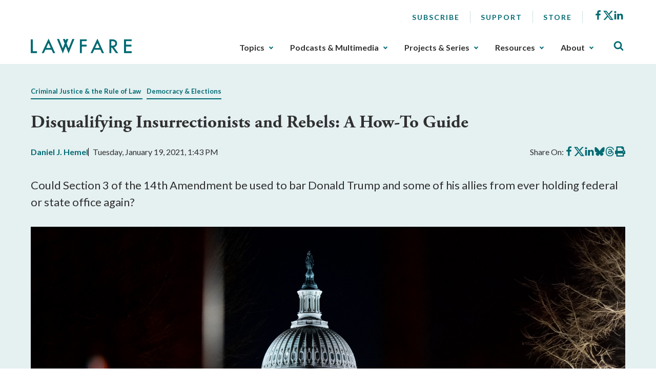

--- FILE ---
content_type: text/html; charset=utf-8
request_url: https://www.lawfaremedia.org/article/disqualifying-insurrectionists-and-rebels-how-guide
body_size: 25097
content:
 <!DOCTYPE html> <html class="no-js" lang="en"> <head> <meta http-equiv="X-UA-Compatible" content="IE=edge,chrome=1" /> <meta charset="utf-8" /> <title>
	Disqualifying Insurrectionists and Rebels: A How-To Guide | Lawfare
</title> <meta name="viewport" content="width=device-width, initial-scale=1"> <meta name="msapplication-TileColor" content="#00aba9"> <meta name="msapplication-config" content="/assets/icons/browserconfig.xml"> <meta name="theme-color" content="#ffffff"> <meta name="twitter:card" content="summary"> <link rel="apple-touch-icon" sizes="180x180" href="/assets/icons/apple-touch-icon.png"> <link rel="icon" type="image/png" sizes="32x32" href="/assets/icons/favicon-32x32.png"> <link rel="icon" type="image/png" sizes="16x16" href="/assets/icons/favicon-16x16.png"> <link rel="manifest" href="/assets/icons/site.webmanifest"> <link rel="mask-icon" href="/assets/icons/safari-pinned-tab.svg" color="#5bbad5"> <link rel="shortcut icon" href="/favicon.ico"> <link rel="preload" as="style" href="/ResourcePackages/Talon/assets/dist/css/main.min.css?package=Talon&amp;v=MTQuMS43ODI0LjI0Mzky"> <link rel="preload" as="style" onload="this.onload=null;this.rel='stylesheet'" href="https://use.typekit.net/fsl6por.css"> <link rel="preconnect" href="https://fonts.googleapis.com"> <link rel="preconnect" href="https://fonts.gstatic.com" crossorigin> <link href="https://fonts.googleapis.com/css2?family=Lato:wght@400;700&display=swap" rel="preload" as="style" onload="this.onload=null;this.rel='stylesheet'"> <noscript> <link href="https://fonts.googleapis.com/css2?family=Lato:wght@400;700&display=swap" rel="stylesheet"> <link href="https://use.typekit.net/fsl6por.css" rel="stylesheet"> </noscript> <link href="/ResourcePackages/Talon/assets/dist/css/main.min.css?package=Talon&amp;v=MTQuMS43ODI0LjI0Mzky" rel="stylesheet" type="text/css" /><link href="/ResourcePackages/Talon/assets/dist/css/components/algolia-search/searchbox.min.css?package=Talon" rel="stylesheet" type="text/css" /><link href="/ResourcePackages/Talon/assets/dist/css/components/blog-posts/post-detail.min.css?package=Talon&amp;v=MTQuMS43ODI0LjI0Mzky" rel="stylesheet" type="text/css" /><link href="/ResourcePackages/Talon/assets/dist/css/components/contributors/contributor.min.css?package=Talon&amp;v=MTQuMS43ODI0LjI0Mzky" rel="stylesheet" type="text/css" /><link href="/ResourcePackages/Talon/assets/dist/css/components/blog-posts/post.min.css?package=Talon&amp;v=MTQuMS43ODI0LjI0Mzky" rel="stylesheet" type="text/css" /> <script>(function () { "use strict"; var el = document.getElementsByTagName('html')[0], nojsClass = "no-js", jsClass = "js"; if (el.classList) { el.classList.remove(nojsClass); el.classList.add(jsClass); } else { el.className = el.className.replace(new RegExp('(^|\\b)' + nojsClass.split(' ').join('|') + '(\\b|$)', 'gi'), ' '); el.className += ' ' + jsClass; } }());</script> <meta name="twitter:card" content="summary"></meta><meta name="citation_title" content="Disqualifying Insurrectionists and Rebels: A How-To Guide" /><meta name="citation_date" content="1/18/2023 1:43:51 AM" /><meta name="citation_journal_title" content="Lawfare" /><meta name="citation_publisher" content="Lawfare" /><meta name="citation_public_url" content="https://www.lawfaremedia.org/article/disqualifying-insurrectionists-and-rebels-how-guide" /><meta name="citation_author" content="Daniel Hemel" /><link as="image" rel="preload" href="https://lawfare-assets-new.azureedge.net/assets/images/default-source/article-images/featured_image/6229.jpg?sfvrsn=698c6ac2_0" /><meta property="og:title" content="Disqualifying Insurrectionists and Rebels: A How-To Guide" /><meta property="og:description" content="Could Section 3 of the 14th Amendment be used to bar Donald Trump and some of his allies from ever holding federal or state office again?" /><meta property="og:type" content="website" /><meta property="og:url" content="https://www.lawfaremedia.org/article/disqualifying-insurrectionists-and-rebels-how-guide" /><meta property="og:site_name" content="Default" /><style type="text/css" media="all">div[contenteditable] { max-width:100%; height:auto !important; }</style><meta name="Generator" content="Sitefinity 14.4.8146.0 DX" /><link rel="canonical" href="https://www.lawfaremedia.org/article/disqualifying-insurrectionists-and-rebels-how-guide" /><meta name="description" content="Could Section 3 of the 14th Amendment be used to bar Donald Trump and some of his allies from ever holding federal or state office again?" /></head> <body> 


 <header id="site-header" class="site-header"> <a href="#site-main" class="skip-link">Skip to Main Content</a>  
<div class="container">
    <div class="header-row">
        <button type="button" class="main-nav-open" aria-label="Toggle Main Navigation">
            <svg aria-hidden="true">
                <use href="/ResourcePackages/Talon/assets/dist/sprites/icons.svg#menu"></use>
            </svg>
            <span>Menu</span>
        </button>
        <div id="Header_TC87A1B33001_Col00" class="sf_colsIn header-col header-col--logo" data-sf-element="Header Column" data-placeholder-label="Logo">
<div class="sf-content-block" >
    <div ><a href="/"><img alt="Lawfare" src="https://lawfare-assets-new.azureedge.net/assets/images/default-source/default-album/site-logo.png?sfvrsn=1d7ccf3d_1" sf-size="100" /></a></div>    
</div></div>
        <div class="header-col header-col--nav">
            <button type="button" class="main-nav-close" aria-label="Close Main Navigation">
                <span>Close</span>
            </button>
            <div id="Header_TC87A1B33001_Col01" class="sf_colsIn header-utility" data-sf-element="Header Utility" data-placeholder-label="Utility Links, Socials">
<nav class="utility-nav" aria-label="Utility Nav">
    <ul class="utility-nav__menu">
    <li class="utility-nav__item">
        <a class="utility-nav__link no-underline hover-underline" href="/subscribe" target="_self">
            Subscribe
        </a>

    </li>
    <li class="utility-nav__item">
        <a class="utility-nav__link no-underline hover-underline" href="/about/support" target="_self">
            Support
        </a>

    </li>
    <li class="utility-nav__item">
        <a class="utility-nav__link no-underline hover-underline" href="/store" target="_blank">
            Store
        </a>

    </li>
    </ul>
</nav>



<div class="sf-content-block" >
    <div ><ul class="socials"><li class="socials__item"><a href="https://www.facebook.com/Lawfareblog" class="socials__link" target="_blank" data-sf-ec-immutable=""><svg><use href="/ResourcePackages/Talon/assets/dist/sprites/icons.svg#facebook"></use></svg><span class="visually-hidden">Facebook</span></a>
 </li><li class="socials__item"><a href="https://twitter.com/lawfare" class="socials__link" target="_blank" data-sf-ec-immutable=""><svg><use href="/ResourcePackages/Talon/assets/dist/sprites/icons.svg#icon-x"></use></svg><span class="visually-hidden">X</span></a>
 </li><li class="socials__item"><a href="https://www.linkedin.com/company/the-lawfare-institute/" class="socials__link" target="_blank" data-sf-ec-immutable=""><svg><use href="/ResourcePackages/Talon/assets/dist/sprites/icons.svg#linkedin"></use></svg><span class="visually-hidden">LinkedIn</span></a>
 </li></ul></div>    
</div></div>
            <div id="Header_TC87A1B33001_Col02" class="sf_colsIn header-nav" data-sf-element="Header Navigation" data-placeholder-label="Main Nav">
<!--googleoff: all-->

<div class="visually-hidden focusable" tabindex="0">
    <p>The upcoming main navigation can be gotten through utilizing the tab key. Any buttons that open a sub navigation can be triggered by the space or enter key.</p>
</div>

<!--googleon: all-->

<nav class="main-nav" aria-label="Footer Nav-1">
    <ul class="main-nav__menu">
        <li class="main-nav__item">
            <button type="button" class="main-nav__toggle text-semibold" data-toggle data-target="sub-6a68a772-96a6-4260-b73e-17fddddabedd">
                Topics
            </button>
            <ul id="sub-6a68a772-96a6-4260-b73e-17fddddabedd" class="main-nav__sub">
                            <li class="main-nav__item">
                <a class="main-nav__link" href="/topics/armed-conflict" target="_self">
                    Armed Conflict
                </a>
            </li>
            <li class="main-nav__item">
                <a class="main-nav__link" href="/topics/congress" target="_self">
                    Congress
                </a>
            </li>
            <li class="main-nav__item">
                <a class="main-nav__link" href="/topics/courts-litigation" target="_self">
                    Courts &amp; Litigation
                </a>
            </li>
            <li class="main-nav__item">
                <a class="main-nav__link" href="/topics/criminal-justice-rule-of-law" target="_self">
                    Criminal Justice &amp; Rule of Law
                </a>
            </li>
            <li class="main-nav__item">
                <a class="main-nav__link" href="/topics/cybersecurity-tech" target="_self">
                    Cybersecurity &amp; Tech
                </a>
            </li>
            <li class="main-nav__item">
                <a class="main-nav__link" href="/topics/democracy-elections" target="_self">
                    Democracy &amp; Elections
                </a>
            </li>
            <li class="main-nav__item">
                <a class="main-nav__link" href="/topics/executive-branch" target="_self">
                    Executive Branch
                </a>
            </li>
            <li class="main-nav__item">
                <a class="main-nav__link" href="/topics/foreign-relations-international-law" target="_self">
                    Foreign Relations &amp; International Law
                </a>
            </li>
            <li class="main-nav__item">
                <a class="main-nav__link" href="/topics/intelligence" target="_self">
                    Intelligence
                </a>
            </li>
            <li class="main-nav__item">
                <a class="main-nav__link" href="/topics/states-localities" target="_self">
                    States &amp; Localities
                </a>
            </li>
            <li class="main-nav__item">
                <a class="main-nav__link" href="/topics/surveillance-privacy" target="_self">
                    Surveillance &amp; Privacy
                </a>
            </li>
            <li class="main-nav__item">
                <a class="main-nav__link" href="/topics/terrorism-extremism" target="_self">
                    Terrorism &amp; Extremism
                </a>
            </li>

            </ul>
        </li>
        <li class="main-nav__item">
            <button type="button" class="main-nav__toggle text-semibold" data-toggle data-target="sub-389db7da-4cfe-4d2d-8ab0-884fa5df7e4b">
                Podcasts &amp; Multimedia
            </button>
            <ul id="sub-389db7da-4cfe-4d2d-8ab0-884fa5df7e4b" class="main-nav__sub">
                            <li class="main-nav__item main-nav__item--has-children">
                    <a class="main-nav__link" href="/podcasts-multimedia/podcast" target="_self">
                        Podcasts
                    </a>
                <ul class="main-nav__sub">
                                <li class="main-nav__item">
                <a class="main-nav__link" href="/podcasts-multimedia/podcast/the-lawfare-podcast" target="_self">
                    Lawfare Daily
                </a>
            </li>
            <li class="main-nav__item">
                <a class="main-nav__link" href="/podcasts-multimedia/podcast/rational-security" target="_self">
                    Rational Security
                </a>
            </li>
            <li class="main-nav__item">
                <a class="main-nav__link" href="/podcasts-multimedia/podcast/no-bull" target="_self">
                    No Bull
                </a>
            </li>
            <li class="main-nav__item">
                <a class="main-nav__link" href="/podcasts-multimedia/podcast/escalation" target="_self">
                    Escalation
                </a>
            </li>
            <li class="main-nav__item">
                <a class="main-nav__link" href="/podcasts-multimedia/podcast/scaling-laws" target="_self">
                    Scaling Laws
                </a>
            </li>

                </ul>
            </li>
            <li class="main-nav__item main-nav__item--has-children">
                    <a class="main-nav__link" href="/podcasts-multimedia/videos-webinars" target="_self">
                        Videos/Webinars
                    </a>
                <ul class="main-nav__sub">
                                <li class="main-nav__item">
                <a class="main-nav__link" href="/podcasts-multimedia/videos-webinars/deportation-inc" target="_self">
                    Deportation, Inc.
                </a>
            </li>

                </ul>
            </li>

            </ul>
        </li>
        <li class="main-nav__item">
            <button type="button" class="main-nav__toggle text-semibold" data-toggle data-target="sub-7128865c-988f-4540-b407-159116e22b50">
                Projects &amp; Series
            </button>
            <ul id="sub-7128865c-988f-4540-b407-159116e22b50" class="main-nav__sub">
                            <li class="main-nav__item main-nav__item--has-children">
                    <a class="main-nav__link" href="/projects-series/trials-of-the-trump-administration" target="_self">
                        Trials of the Trump Administration
                    </a>
                <ul class="main-nav__sub">
                                <li class="main-nav__item">
                <a class="main-nav__link" href="/projects-series/trials-of-the-trump-administration/tracking-trump-administration-litigation" target="_self">
                    Litigation Tracker
                </a>
            </li>
            <li class="main-nav__item">
                <a class="main-nav__link" href="/projects-series/trials-of-the-trump-administration/tracking-domestic-deployments-of-the-u.s.-military" target="_self">
                    Tracking Domestic Deployments of the U.S. Military
                </a>
            </li>

                </ul>
            </li>
            <li class="main-nav__item main-nav__item--has-children">
                    <a class="main-nav__link" href="/projects-series/litigation-coverage" target="_self">
                        Litigation Coverage
                    </a>
                <ul class="main-nav__sub">
                                <li class="main-nav__item">
                <a class="main-nav__link" href="/projects-series/litigation-coverage/trump-administration-trial-coverage" target="_self">
                    Trump Administration Trial Coverage
                </a>
            </li>

                </ul>
            </li>
            <li class="main-nav__item main-nav__item--has-children">
                    <a class="main-nav__link" href="/projects-series/lawfare-research-intiative" target="_self">
                        Lawfare Research Intiative
                    </a>
                <ul class="main-nav__sub">
                                <li class="main-nav__item">
                <a class="main-nav__link" href="/projects-series/lawfare-research-intiative/security-by-design" target="_self">
                    Security by Design
                </a>
            </li>
            <li class="main-nav__item">
                <a class="main-nav__link" href="/projects-series/lawfare-research-intiative/section-230-tracker" target="_self">
                    Section 230 Tracker
                </a>
            </li>

                </ul>
            </li>
            <li class="main-nav__item">
                <a class="main-nav__link" href="/projects-series/reviews-essays" target="_self">
                    Reviews &amp; Essays
                </a>
            </li>
            <li class="main-nav__item">
                <a class="main-nav__link" href="/projects-series/the-jan.-6-project" target="_self">
                    The Jan. 6 Project
                </a>
            </li>
            <li class="main-nav__item">
                <a class="main-nav__link" href="/projects-series/archived-projects" target="_self">
                    Archived Projects
                </a>
            </li>

            </ul>
        </li>
        <li class="main-nav__item">
            <button type="button" class="main-nav__toggle text-semibold" data-toggle data-target="sub-81846a24-1d73-4dcf-8f95-5ca98675b508">
                Resources
            </button>
            <ul id="sub-81846a24-1d73-4dcf-8f95-5ca98675b508" class="main-nav__sub">
                            <li class="main-nav__item">
                <a class="main-nav__link" href="/resources/documents" target="_self">
                    Documents
                </a>
            </li>
            <li class="main-nav__item">
                <a class="main-nav__link" href="/resources/job-board" target="_self">
                    Job Board
                </a>
            </li>
            <li class="main-nav__item">
                <a class="main-nav__link" href="/resources/lawfare-news" target="_self">
                    Lawfare News
                </a>
            </li>

            </ul>
        </li>
        <li class="main-nav__item">
            <button type="button" class="main-nav__toggle text-semibold" data-toggle data-target="sub-bc35b120-1002-46a9-aac8-9fac98ec20c1">
                About
            </button>
            <ul id="sub-bc35b120-1002-46a9-aac8-9fac98ec20c1" class="main-nav__sub">
                            <li class="main-nav__item">
                <a class="main-nav__link" href="/about/about-lawfare" target="_self">
                    About Lawfare
                </a>
            </li>
            <li class="main-nav__item">
                <a class="main-nav__link" href="/about/our-story" target="_self">
                    Our Story
                </a>
            </li>
            <li class="main-nav__item">
                <a class="main-nav__link" href="/about/masthead" target="_self">
                    Masthead
                </a>
            </li>
            <li class="main-nav__item">
                <a class="main-nav__link" href="/about/the-lawfare-team" target="_self">
                    The Lawfare Team
                </a>
            </li>
            <li class="main-nav__item">
                <a class="main-nav__link" href="/about/support" target="_self">
                    Support
                </a>
            </li>

            </ul>
        </li>
    </ul>
</nav>




</div>
        </div>
        <div id="Header_TC87A1B33001_Col03" class="sf_colsIn header-col header-col--search" data-sf-element="Header Column" data-placeholder-label="Search">

<div id="algolia-search-box" class="site-search" data-index-name="prod_search-index" data-results-url="/search-results">
    <button type="button" class="site-search__toggle" aria-label="Toggle Site Search" data-toggle=""
        data-target="site-header-search">
        <svg aria-hidden="true">
            <use href="/ResourcePackages/Talon/assets/dist/sprites/icons.svg#search"></use>
        </svg>
    </button>
    <div id="site-header-search" class="site-search__controls p-3 py-lg-8 px-lg-17">
        <div class="container">
            <h2 class="site-search__title">Search Lawfare</h2>
            <div class="site-search__search" role="search">
                <div class="site-search__form">
                    <label for="algolia-search-input" class="visuallyhidden sr-only">Search</label>
                    <input id="algolia-search-input" name="algolia-search-input" type="text"
                        placeholder="Enter topics, titles, authors, etc..." class="site-search__input"
                        autocomplete="off" autocapitalize="off" autocorrect="off" spellcheck="false">
                    <button id="algolia-search-submit" class="site-search__submit">
                        <svg aria-hidden="true">
                            <use href="/ResourcePackages/Talon/assets/dist/sprites/icons.svg#search"></use>
                        </svg>
                    </button>
                </div>
                <div class="text-right mt-3">
                    <a href="/search-results" class="right-arrow text-bold text-small">Advanced Search</a>
                </div>
            </div>
        </div>
    </div>
</div>



</div>
    </div>
</div> </header> <main id="site-main" class="site-main" tabindex="-1"> 



<article class="post-detail">
    <header class="light-blue-green-bg mb-7 py-8 ps-2 pe-2 post-detail__header">
        <div class="container">
                    <div class="post-detail__topics mb-4">
            <span class="post-detail__topic border-underline me-2 color-primary text-bold text-small">
                    <a href="/topics/criminal-justice-rule-of-law">Criminal Justice &amp; the Rule of Law</a>
            </span>
            <span class="post-detail__topic border-underline me-2 color-primary text-bold text-small">
                    <a href="/topics/democracy-elections">Democracy &amp; Elections</a>
            </span>
        </div>


            <h1 class="post-detail__title">
                Disqualifying Insurrectionists and Rebels: A How-To Guide
            </h1>

                <div class="post-detail__meta mb-4 mb-lg-7">
            <div class="post-detail__authors color-primary text-bold">

                <a href=https://www.lawfaremedia.org/contributors/dhemel>Daniel J. Hemel</a>
            </div>

        <div class="post-detail__date">
            Tuesday, January 19, 2021, 1:43 PM
        </div>

        <div class="post-detail__share" data-sj-ignore="true">
            <span>Share On:</span>
            <a href="https://www.facebook.com/sharer/sharer.php?u=https%3a%2f%2fwww.lawfaremedia.org%2farticle%2fdisqualifying-insurrectionists-and-rebels-how-guide" class="post-detail__share-link" target="_blank">
                <span class="sr-only">Share on Facebook</span>
                <svg aria-hidden="true">
                    <use href="/ResourcePackages/Talon/assets/dist/sprites/icons.svg#facebook"></use>
                </svg>
            </a>
            <a href="https://twitter.com/intent/tweet?url=https%3a%2f%2fwww.lawfaremedia.org%2farticle%2fdisqualifying-insurrectionists-and-rebels-how-guide" class="post-detail__share-link" target="_blank">
                <span class="sr-only">Share on X</span>
                <svg aria-hidden="true">
                    <use href="/ResourcePackages/Talon/assets/dist/sprites/icons.svg#icon-x"></use>
                </svg>
            </a>
            <a href="http://www.linkedin.com/shareArticle?mini=true&amp;url=https%3a%2f%2fwww.lawfaremedia.org%2farticle%2fdisqualifying-insurrectionists-and-rebels-how-guide" class="post-detail__share-link" target="_blank">
                <span class="sr-only">Share on LinkedIn</span>
                <svg aria-hidden="true">
                    <use href="/ResourcePackages/Talon/assets/dist/sprites/icons.svg#linkedin"></use>
                </svg>
            </a>
            <a href="https://bsky.app/intent/compose?text=Disqualifying+Insurrectionists+and+Rebels%3a+A+How-To+Guide https%3a%2f%2fwww.lawfaremedia.org%2farticle%2fdisqualifying-insurrectionists-and-rebels-how-guide" class="post-detail__share-link" target="_blank">
                <span class="sr-only">Share on BlueSky</span>
                <svg aria-hidden="true">
                    <use href="/ResourcePackages/Talon/assets/dist/sprites/icons.svg#icon-bluesky"></use>
                </svg>
            </a>
            <a href="https://threads.net/intent/post?url=https%3a%2f%2fwww.lawfaremedia.org%2farticle%2fdisqualifying-insurrectionists-and-rebels-how-guide&amp;text=Disqualifying+Insurrectionists+and+Rebels%3a+A+How-To+Guide" class="post-detail__share-link" target="_blank">
                <span class="sr-only">Share on Threads</span>
                <svg aria-hidden="true">
                    <use href="/ResourcePackages/Talon/assets/dist/sprites/icons.svg#icon-threads"></use>
                </svg>
            </a>
            <a href="#" onclick="window.print(); return false" class="post-detail__share-link" target="_blank">
                <span class="sr-only">Print this article</span>
                <svg aria-hidden="true">
                    <use href="/ResourcePackages/Talon/assets/dist/sprites/solid.svg#print"></use>
                </svg>
            </a>
        </div>
    </div>


                <div class="post-detail__summary mt-4 mb-5 mb-lg-6">
                    <p><span style="font-weight:400; font-variant:normal; white-space:pre-wrap"><span style="font-style:normal">Could Section 3 of the 14th Amendment be used to bar Donald Trump and some of his allies from ever holding federal or state office again?</span></span></p>
                </div>


                <figure class="post-detail__fig align-center">
                    <img src="https://lawfare-assets-new.azureedge.net/assets/images/default-source/article-images/featured_image/6229.jpg?sfvrsn=698c6ac2_0" alt="" class="post-detail__img" width="2048px" height="1481px" />

                        <figcaption>
                            The U.S. Capitol viewed through a security perimeter after the Jan. 6 riot. (Flickr/Victoria Pickering, https://flic.kr/p/2krWqEA; CC BY-NC-ND 2.0, https://creativecommons.org/licenses/by-nc-nd/2.0/)
                        </figcaption>
                </figure>
        </div>
    </header>

    <div class="container">
        <div class="row">
            <div class="post-detail__rail col-md-4 col-lg-3 order-md-2 offset-lg-1">
                        <ul class="contributor-list mt-0 p-0 list-style-none d-none d-md-block">
                <li class="contributor">
                    <div class="contributor__body">
                            <div class="contributor__media">
                                <img src="https://lawfare-assets-new.azureedge.net/assets/images/default-source/contributor-images/2434.jpg?sfvrsn=672174fd_0" alt="Daniel J. Hemel" class="contributor__img" />
                            </div>

                        <div class="contributor__content">
                            <h2 class="contributor__title h4 mb-0 text-bold">
                                <a href="https://www.lawfaremedia.org/contributors/dhemel">
                                    Daniel J. Hemel
                                </a>
                            </h2>
                                <div class="contributor__socials" data-sj-ignore="true">
                                    <a href="https://twitter.com/DanielJHemel" aria-label="Visit Daniel J. Hemel's X DanielJHemel">
                                        <svg aria-hidden="true" style="width:15px; height:13px;">
                                            <use href="/ResourcePackages/Talon/assets/dist/sprites/icons.svg#icon-x"></use>
                                        </svg>
                                        <span>DanielJHemel</span>
                                    </a>
                                </div>
                                                     </div>
                    </div>
                </li>
        </ul>
        <hr class="d-none d-md-block mb-4 mt-5" aria-hidden="true" />
        <div class="text-center mb-4 mb-md-5">
            <a href="#postContributors" class="text-bold color-primary right-arrow">Meet The Authors</a>
        </div>
    <div class="post-detail__rail-sticky" data-sj-ignore>
        <div class="mt-4">
            <a href="/subscribe" class="button button--primary w-100">Subscribe to Lawfare</a>
        </div>
    </div>

            </div>
            <div class="col-md-8">
                <div class="post-detail__content mt-5 mt-md-0">
                    <p><span style="font-weight:400; font-variant:normal; white-space:pre-wrap"><span style="font-style:normal">In recent days, </span></span><a href="https://www.washingtonpost.com/outlook/2021/01/12/14th-amendment-impeachment-alternative/"><span style="font-weight:400; font-variant:normal; white-space:pre-wrap"><span style="font-style:normal"><span style="-webkit-text-decoration-skip:none"><span style="text-decoration-skip-ink:none">several</span></span></span></span></a><span style="font-weight:400; font-variant:normal; white-space:pre-wrap"><span style="font-style:normal"> </span></span><a href="https://www.washingtonpost.com/history/2021/01/11/14th-amendment-trump-insurrection-impeachment/"><span style="font-weight:400; font-variant:normal; white-space:pre-wrap"><span style="font-style:normal"><span style="-webkit-text-decoration-skip:none"><span style="text-decoration-skip-ink:none">scholars</span></span></span></span></a><span style="font-weight:400; font-variant:normal; white-space:pre-wrap"><span style="font-style:normal"> </span></span><a href="https://www.rollcall.com/2021/01/12/14th-amendment-section-3-capitol-riot/"><span style="font-weight:400; font-variant:normal; white-space:pre-wrap"><span style="font-style:normal"><span style="-webkit-text-decoration-skip:none"><span style="text-decoration-skip-ink:none">and</span></span></span></span></a><span style="font-weight:400; font-variant:normal; white-space:pre-wrap"><span style="font-style:normal"> </span></span><a href="https://www.salon.com/2020/12/15/citing-14th-amendment-democrat-bill-pascrell-says-gop-house-members-shouldnt-even-be-sworn-in_partner/"><span style="font-weight:400; font-variant:normal; white-space:pre-wrap"><span style="font-style:normal"><span style="-webkit-text-decoration-skip:none"><span style="text-decoration-skip-ink:none">lawmakers</span></span></span></span></a><span style="font-weight:400; font-variant:normal; white-space:pre-wrap"><span style="font-style:normal"> have suggested that Section 3 of the 14th Amendment might be used to bar Donald Trump and some of his allies from ever holding federal or state office again. The Section 3 route is a plausible alternative, or potentially a supplement, to the more traditional route for sanctioning state criminals: impeachment. But a number of unresolved questions remain regarding Section 3’s scope as well as the process by which the lifetime ban can be invoked. Here, I flag the most important questions, answer some of them, and offer tentative guidance to lawyers and lawmakers seeking to apply Section 3 to individuals who participated in or abetted the Jan. 6 assault on the Capitol.</span></span></p>

<p style="text-align:center"><span style="font-weight:700; font-variant:normal; white-space:pre-wrap"><span style="font-style:normal">Triggering Offices and Banned Offices</span></span></p>

<p><span style="font-weight:400; font-variant:normal; white-space:pre-wrap"><span style="font-style:normal">The text of Section 3 leaves lots of questions open, but it will be helpful to have it close at hand:</span></span></p>

<blockquote>
<p>No Person shall be a Senator or Representative in Congress, or elector of President and Vice-President, or hold any office, civil or military, under the United States, or under any State, who, having previously taken an oath, as a member of Congress, or as an officer of the United States, or as a member of any State legislature, or as an executive or judicial officer of any State, to support the Constitution of the United States, shall have engaged in insurrection or rebellion against the same, or given aid or comfort to the enemies thereof. But Congress may by a vote of two-thirds of each House, remove such disability.</p>
</blockquote>

<p><span style="font-weight:400; font-variant:normal; white-space:pre-wrap"><span style="font-style:normal">The author of the amendment was Sen. Jacob Howard, a Michigan Republican, who </span></span><a href="https://www.loc.gov/law/help/citizenship/pdf/congressglobe_2890.pdf"><span style="font-weight:400; font-variant:normal; white-space:pre-wrap"><span style="font-style:normal"><span style="-webkit-text-decoration-skip:none"><span style="text-decoration-skip-ink:none">introduced</span></span></span></span></a><span style="font-weight:400; font-variant:normal; white-space:pre-wrap"><span style="font-style:normal"> the language after the Senate rejected an earlier proposal to bar ex-Confederates from voting until 1870. The effect of the amendment is that anyone who (a) previously held or currently occupies a </span></span><span style="font-weight:400; font-variant:normal; white-space:pre-wrap"><span style="font-style:italic">triggering office</span></span><span style="font-weight:400; font-variant:normal; white-space:pre-wrap"><span style="font-style:normal"> in which she took an oath to support the U.S. Constitution and then (b) engages in </span></span><span style="font-weight:400; font-variant:normal; white-space:pre-wrap"><span style="font-style:italic">covered conduct</span></span><span style="font-weight:400; font-variant:normal; white-space:pre-wrap"><span style="font-style:normal"> (that is, insurrection, rebellion, or giving aid or comfort to America’s enemies) will be (c) disqualified for life from holding any </span></span><span style="font-weight:400; font-variant:normal; white-space:pre-wrap"><span style="font-style:italic">banned office</span></span><span style="font-weight:400; font-variant:normal; white-space:pre-wrap"><span style="font-style:normal">, unless Congress by a vote of two-thirds allows an exemption.</span></span></p>

<p><span style="font-weight:400; font-variant:normal; white-space:pre-wrap"><span style="font-style:normal">The text is reasonably clear as to Section 3’s triggering offices: The person in question must be or have served as a member of Congress, an officer of the United States, a member of any state legislature, or an executive or judicial officer of any state. Thus, most members of the mob that descended on the Capitol on Jan. 6 are </span></span><span style="font-weight:400; font-variant:normal; white-space:pre-wrap"><span style="font-style:italic">not</span></span><span style="font-weight:400; font-variant:normal; white-space:pre-wrap"><span style="font-style:normal"> subject to Section 3: Even if they engaged in insurrection or rebellion, they haven’t served in one of the triggering offices.</span></span></p>

<p><span style="font-weight:400; font-variant:normal; white-space:pre-wrap"><span style="font-style:normal">Importantly, it doesn’t matter whether an individual holds a triggering office at the same time that she engages in insurrection or rebellion. During the debate over the amendment in the 39th Congress, Sen. Thomas Hendricks, an Indiana Democrat and future vice president, </span></span><a href="https://www.loc.gov/law/help/citizenship/pdf/congressglobe_2890.pdf"><span style="font-weight:400; font-variant:normal; white-space:pre-wrap"><span style="font-style:normal"><span style="-webkit-text-decoration-skip:none"><span style="text-decoration-skip-ink:none">proposed</span></span></span></span></a><span style="font-weight:400; font-variant:normal; white-space:pre-wrap"><span style="font-style:normal"> limiting Section 3’s scope to individuals who engaged in covered conduct during their term in a triggering office, but the Senate rejected Hendricks’s proposal by an 8-34 vote.</span></span></p>

<p><span style="font-weight:400; font-variant:normal; white-space:pre-wrap"><span style="font-style:normal">To see how the triggering-office provision works, consider the cases of Republican Rep. Mo Brooks, former New York City Mayor Rudy Giuliani and President Trump’s eldest son, Donald Trump Jr.—all of whom are </span></span><a href="https://www.cnbc.com/2021/01/11/capitol-riot-donald-trump-jr-rudy-giuliani-could-face-charges-in-dc.html"><span style="font-weight:400; font-variant:normal; white-space:pre-wrap"><span style="font-style:normal"><span style="-webkit-text-decoration-skip:none"><span style="text-decoration-skip-ink:none">reportedly</span></span></span></span></a><span style="font-weight:400; font-variant:normal; white-space:pre-wrap"><span style="font-style:normal"> under investigation by the District of Columbia attorney general for their roles in the Jan. 6 assault. Section 3 clearly applies to Brooks if he engaged in covered conduct: He previously served in the Alabama legislature, one triggering office; he is currently a member of Congress, another triggering office; and he took an oath to support the U.S. Constitution in both capacities. Likewise for Giuliani: </span></span><a href="https://casetext.com/case/worthy-v-barrett-and-others"><span style="font-weight:400; font-variant:normal; white-space:pre-wrap"><span style="font-style:normal"><span style="-webkit-text-decoration-skip:none"><span style="text-decoration-skip-ink:none">Mayor</span></span></span></span></a><span style="font-weight:400; font-variant:normal; white-space:pre-wrap"><span style="font-style:normal"> is a triggering office, and Giuliani also served in two other triggering offices—U.S. associate attorney general and U.S. attorney for the Southern District of New York. Holders of all of these offices take oaths to support the U.S. Constitution.</span></span></p>

<p><span style="font-weight:400; font-variant:normal; white-space:pre-wrap"><span style="font-style:normal">By contrast, Donald Trump Jr. is not subject to Section 3’s lifetime ban because—even if he did engage in insurrection or rebellion—he hasn’t served in a triggering office. The senior Donald Trump is a more interesting case. Seth Barrett Tillman has </span></span><a href="https://papers.ssrn.com/sol3/papers.cfm?abstract_id=1622441"><span style="font-weight:400; font-variant:normal; white-space:pre-wrap"><span style="font-style:normal"><span style="-webkit-text-decoration-skip:none"><span style="text-decoration-skip-ink:none">suggested</span></span></span></span></a><span style="font-weight:400; font-variant:normal; white-space:pre-wrap"><span style="font-style:normal"> that the president is not an “officer of the United States,” in which case the presidency would not be a triggering office. And unlike every previous president since Washington, Trump didn’t hold another federal or state office prior to entering the White House. But the framers of the 14th Amendment clearly thought that Section 3 covered the president. Indeed, this issue came up during the floor debate, and Rep. Justin Morrill, a Vermont Republican and member of the House leadership, assured his colleagues that “office under the United States” included the presidency. As Gerard Magliocca nicely puts it in an impressive and timely new </span></span><a href="https://papers.ssrn.com/sol3/papers.cfm?abstract_id=3748639"><span style="font-weight:400; font-variant:normal; white-space:pre-wrap"><span style="font-style:normal"><span style="-webkit-text-decoration-skip:none"><span style="text-decoration-skip-ink:none">history</span></span></span></span></a><span style="font-weight:400; font-variant:normal; white-space:pre-wrap"><span style="font-style:normal"> of Section 3, “Congress did not intend (nor would the public have understood) that Jefferson Davis could not be a Representative or a Senator but could be President.”</span></span></p>

<p><span style="font-weight:400; font-variant:normal; white-space:pre-wrap"><span style="font-style:normal">The list of banned offices largely—but not entirely—tracks the list of triggering offices. The banned offices are member of Congress, member of the Electoral College, civil or military officer of the United States, and officer of any state. Thus, member of the Electoral College is explicitly listed as a banned office but not a triggering office. And member of the state legislature is explicitly listed as a triggering office but not a banned office.</span></span></p>

<p><span style="font-weight:400; font-variant:normal; white-space:pre-wrap"><span style="font-style:normal">One interesting question is whether Section 3’s lifetime ban applies to former members of the Electoral College who then engage in covered conduct. Members of the Electoral College </span></span><a href="https://scholar.google.com/scholar_case?case=1973975576028047242&amp;q=In+re+Green,+134+U.S.+377&amp;hl=en&amp;as_sdt=40000006"><span style="font-weight:400; font-variant:normal; white-space:pre-wrap"><span style="font-style:normal"><span style="-webkit-text-decoration-skip:none"><span style="text-decoration-skip-ink:none">aren’t federal officers</span></span></span></span></a><span style="font-weight:400; font-variant:normal; white-space:pre-wrap"><span style="font-style:normal">, and they aren’t executive or judicial officers of a state. As far as I know, no former member of the Electoral College participated in the Jan. 6 assault, so this question is purely academic. Another question that is far from academic is whether the position of state legislator is a banned office. A </span></span><a href="https://www.politico.com/news/2021/01/13/republican-legislatures-trump-conspiracy-458507"><span style="font-weight:400; font-variant:normal; white-space:pre-wrap"><span style="font-style:normal"><span style="-webkit-text-decoration-skip:none"><span style="text-decoration-skip-ink:none">number</span></span></span></span></a><span style="font-weight:400; font-variant:normal; white-space:pre-wrap"><span style="font-style:normal"> of state lawmakers attended the Jan. 6 “Stop the Steal” rally at the Capitol, including members of the </span></span><a href="https://tucson.com/news/local/democrats-ask-fbi-to-investigate-4-arizona-republicans-in-connection-with-jan-6-riot/article_b23053f6-2245-5f85-9c98-ec1d0f663e6a.html"><span style="font-weight:400; font-variant:normal; white-space:pre-wrap"><span style="font-style:normal"><span style="-webkit-text-decoration-skip:none"><span style="text-decoration-skip-ink:none">Arizona</span></span></span></span></a><span style="font-weight:400; font-variant:normal; white-space:pre-wrap"><span style="font-style:normal">, </span></span><a href="https://www.pilotonline.com/government/virginia/vp-nw-virginia-senate-considers-censure-amanda-chase-20210115-plvr4pp4bbgubcehnjmggvqire-story.html"><span style="font-weight:400; font-variant:normal; white-space:pre-wrap"><span style="font-style:normal"><span style="-webkit-text-decoration-skip:none"><span style="text-decoration-skip-ink:none">Virginia</span></span></span></span></a><span style="font-weight:400; font-variant:normal; white-space:pre-wrap"><span style="font-style:normal"> and </span></span><a href="https://www.washingtonpost.com/dc-md-va/2021/01/16/derrick-evans-abortion-clinic/"><span style="font-weight:400; font-variant:normal; white-space:pre-wrap"><span style="font-style:normal"><span style="-webkit-text-decoration-skip:none"><span style="text-decoration-skip-ink:none">West Virginia</span></span></span></span></a><span style="font-weight:400; font-variant:normal; white-space:pre-wrap"><span style="font-style:normal"> state legislatures. State legislator is explicitly a triggering office, so if it’s also a banned office and these individuals engaged in covered conduct, then Section 3 would require them to relinquish their positions.&nbsp;</span></span></p>

<p><span style="font-weight:400; font-variant:normal; white-space:pre-wrap"><span style="font-style:normal">In an informative new </span></span><a href="https://papers.ssrn.com/sol3/papers.cfm?abstract_id=3749407"><span style="font-weight:400; font-variant:normal; white-space:pre-wrap"><span style="font-style:normal"><span style="-webkit-text-decoration-skip:none"><span style="text-decoration-skip-ink:none">paper</span></span></span></span></a><span style="font-weight:400; font-variant:normal; white-space:pre-wrap"><span style="font-style:normal"> on Section 3, attorney Myles Lynch suggests that state legislator is not a banned office: “While one may argue that state legislators could be included as civil officers of the states and could therefore be disqualified from holding said office,” Lynch writes, “the fact that Congresspeople are not included as officers of the United States counsels against interpreting as such.” My own view is that state legislator probably </span></span><span style="font-weight:400; font-variant:normal; white-space:pre-wrap"><span style="font-style:italic">is</span></span><span style="font-weight:400; font-variant:normal; white-space:pre-wrap"><span style="font-style:normal"> a banned office, for four reasons. First, the dictionary definition of the word “office”—in the </span></span><span style="font-weight:400; font-variant:normal; white-space:pre-wrap"><span style="font-style:normal"><span style="-webkit-text-decoration-skip:none"><span style="text-decoration-skip-ink:none"><a href="http://webstersdictionary1828.com/Dictionary/Office">19th century</a>,</span></span></span></span><span style="font-weight:400; font-variant:normal; white-space:pre-wrap"><span style="font-style:normal"> as now—includes legislative office. Second, the fact that the framers of the 14th Amendment categorized member of Congress and federal civil office as banned offices does not necessarily mean that they understood legislators not to be civil officers. There is no ironclad rule that drafters of constitutional amendments or other legal enactments must use the minimum number of possible words to express a thought. As the Supreme Court has </span></span><a href="https://scholar.google.com/scholar_case?case=4666992456562612152&amp;q=Marx+v.+Gen.+Revenue+Corp&amp;hl=en&amp;as_sdt=40000006"><span style="font-weight:400; font-variant:normal; white-space:pre-wrap"><span style="font-style:normal"><span style="-webkit-text-decoration-skip:none"><span style="text-decoration-skip-ink:none">emphasized</span></span></span></span></a><span style="font-weight:400; font-variant:normal; white-space:pre-wrap"><span style="font-style:normal">, the canon against surplusage “is not an absolute rule.”&nbsp;</span></span></p>

<p><span style="font-weight:400; font-variant:normal; white-space:pre-wrap"><span style="font-style:normal">Third, the </span></span><a href="https://www.senate.gov/artandhistory/history/resources/pdf/EnforcementAct_1870.pdf"><span style="font-weight:400; font-variant:normal; white-space:pre-wrap"><span style="font-style:normal"><span style="-webkit-text-decoration-skip:none"><span style="text-decoration-skip-ink:none">First Ku Klux Klan Act</span></span></span></span></a><span style="font-weight:400; font-variant:normal; white-space:pre-wrap"><span style="font-style:normal">, passed in 1870 and discussed below, set forth a disqualification procedure that applied “whenever any person shall hold office, except as a member of Congress or of some State legislature, contrary to the provisions of the third section of the fourteenth article of amendment of the Constitution.” If state legislator weren’t a banned office, there would be no need to include a state-legislator exception. (The exception likely derives from the fact that state legislatures—like the houses of Congress—have their own exclusion and expulsion procedures on which the drafters of the First Ku Klux Klan Act chose not to tread.)&nbsp;</span></span></p>

<p><span style="font-weight:400; font-variant:normal; white-space:pre-wrap"><span style="font-style:normal">Fourth and finally, it is hard to imagine any rationale for excluding state legislator from the category of banned offices while including, for example, city clerk or dogcatcher. As Sen. Lyman Trumbull, an Illinois Republican and supporter of the 14th Amendment, </span></span><a href="https://books.google.com/books?id=lF0TIUM6UtoC&amp;pg=PA100&amp;lpg=PA100&amp;dq=%22the+object+of+this+provision+is+to+place+these+rebellious+States+in+the+hands+of+loyal+men%22&amp;source=bl&amp;ots=qsixgbb1cN&amp;sig=ACfU3U1bKlYHJl-a0RFzlIn6V7A9kwzCBQ&amp;hl=en&amp;sa=X&amp;ved=2ahUKEwjY06XGoqjuAhV_MlkFHTa7BZ8Q6AEwAHoECAIQAg#v=onepage&amp;q=%22the%20object%20of%20this%20provision%20is%20to%20place%20these%20rebellious%20States%20in%20the%20hands%20of%20loyal%20men%22&amp;f=false"><span style="font-weight:400; font-variant:normal; white-space:pre-wrap"><span style="font-style:normal"><span style="-webkit-text-decoration-skip:none"><span style="text-decoration-skip-ink:none">explained</span></span></span></span></a><span style="font-weight:400; font-variant:normal; white-space:pre-wrap"><span style="font-style:normal"> during the Senate debate, “the object of this provision is to place these rebellious States in the hands of loyal men.” Allowing ex-rebels to dominate the state legislature would seem to be at odds with that object.&nbsp;</span></span></p>

<p style="text-align:center"><span style="font-weight:700; font-variant:normal; white-space:pre-wrap"><span style="font-style:normal">Covered Conduct</span></span></p>

<p><span style="font-weight:400; font-variant:normal; white-space:pre-wrap"><span style="font-style:normal">Recall again that under Section 3, an individual who holds a triggering office and then engages in covered conduct cannot occupy a banned office afterward. But what conduct does Section 3 cover? It’s helpful to distinguish between two types of covered conduct: (a) engaging in insurrection or rebellion against the United States, and (b) giving aid or comfort to America’s enemies.</span></span></p>

<p><span style="font-weight:400; font-variant:normal; white-space:pre-wrap"><span style="font-style:normal">Section 3 does not specify what it means to “engage” in insurrection or rebellion, but subsequent case law sheds some light on that phrase. In </span></span><a href="https://cite.case.law/f-cas/27/605/?full_case=true&amp;format=html"><span style="font-weight:400; font-variant:normal; white-space:pre-wrap"><span style="font-style:italic"><span style="-webkit-text-decoration-skip:none"><span style="text-decoration-skip-ink:none">United States v. Powell</span></span></span></span></a><span style="font-weight:400; font-variant:normal; white-space:pre-wrap"><span style="font-style:normal">, a U.S. district attorney in North Carolina sought to disqualify a state official who had furnished a substitute for himself in order to avoid being conscripted into the Confederate army. The court in </span></span><span style="font-weight:400; font-variant:normal; white-space:pre-wrap"><span style="font-style:italic">Powell </span></span><span style="font-weight:400; font-variant:normal; white-space:pre-wrap"><span style="font-style:normal">instructed the jury that “the word ‘engage’ implies, and was intended to imply, a voluntary effort to assist the Insurrection or Rebellion, and to bring it to a successful termination.” An individual can engage in insurrection or rebellion without taking up arms herself.</span></span></p>

<p><span style="font-weight:400; font-variant:normal; white-space:pre-wrap"><span style="font-style:normal">A harder question is whether “incitement of insurrection”—the charge against President Trump in the </span></span><a href="https://assets.documentcloud.org/documents/20449062/article-of-impeachment-2.pdf"><span style="font-weight:400; font-variant:normal; white-space:pre-wrap"><span style="font-style:normal"><span style="-webkit-text-decoration-skip:none"><span style="text-decoration-skip-ink:none">single article of impeachment</span></span></span></span></a><span style="font-weight:400; font-variant:normal; white-space:pre-wrap"><span style="font-style:normal"> approved on Jan. 13—amounts to “</span></span><span style="font-weight:400; font-variant:normal; white-space:pre-wrap"><span style="font-style:italic">engaging</span></span><span style="font-weight:400; font-variant:normal; white-space:pre-wrap"><span style="font-style:normal"> in insurrection.” For example, an 1862 law makes it a federal felony to “</span></span><span style="font-weight:400; font-variant:normal; white-space:pre-wrap"><span style="font-style:italic">incite</span></span><span style="font-weight:400; font-variant:normal; white-space:pre-wrap"><span style="font-style:normal">, set on foot, assist, </span></span><span style="font-weight:400; font-variant:normal; white-space:pre-wrap"><span style="font-style:italic">or</span></span><span style="font-weight:400; font-variant:normal; white-space:pre-wrap"><span style="font-style:normal"> </span></span><span style="font-weight:400; font-variant:normal; white-space:pre-wrap"><span style="font-style:italic">engage </span></span><span style="font-weight:400; font-variant:normal; white-space:pre-wrap"><span style="font-style:normal">in any rebellion or insurrection against the authority of the United States, or the laws thereof.” Act of July 17, 1862, ch. CXCV, § 2 (codified as amended at </span></span><a href="https://www.law.cornell.edu/uscode/text/18/2383"><span style="font-weight:400; font-variant:normal; white-space:pre-wrap"><span style="font-style:normal"><span style="-webkit-text-decoration-skip:none"><span style="text-decoration-skip-ink:none">18 U.S.C. § 2383</span></span></span></span></a><span style="font-weight:400; font-variant:normal; white-space:pre-wrap"><span style="font-style:normal">). The separate listing of “incite” and “engage” might suggest that Congress in the 1860s understood these two terms as distinct. But again, there is no ironclad rule against surplusage, and the 1862 statute may have included extra verbiage that the 14th Amendment later streamlined. Moreover, other sources suggest that incitement constitutes engagement. In 1894, for example, a federal district court in Illinois </span></span><a href="https://openjurist.org/62/f1d/828"><span style="font-weight:400; font-variant:normal; white-space:pre-wrap"><span style="font-style:normal"><span style="-webkit-text-decoration-skip:none"><span style="text-decoration-skip-ink:none">held</span></span></span></span></a><span style="font-weight:400; font-variant:normal; white-space:pre-wrap"><span style="font-style:normal"> that “every person who knowingly incites, aids, or abets [an insurrection], no matter what his motives may be, is likewise an insurgent.”</span></span></p>

<p><span style="font-weight:400; font-variant:normal; white-space:pre-wrap"><span style="font-style:normal">Another question concerns the scope of the words “insurrection or rebellion.” Although the framers of the 14th Amendment clearly had in mind the Confederacy, they pointedly decided </span></span><span style="font-weight:400; font-variant:normal; white-space:pre-wrap"><span style="font-style:italic">not</span></span><span style="font-weight:400; font-variant:normal; white-space:pre-wrap"><span style="font-style:normal"> to limit the language to that particular “insurrection or rebellion.” What they did not clarify is what causes other than the Confederacy would fall within the phrase’s ambit.</span></span></p>

<p><span style="font-weight:400; font-variant:normal; white-space:pre-wrap"><span style="font-style:normal">Dictionary definitions provide minimal guidance. Webster’s 1828 American Dictionary of the English Language defined “</span></span><a href="http://webstersdictionary1828.com/Dictionary/insurrection"><span style="font-weight:400; font-variant:normal; white-space:pre-wrap"><span style="font-style:normal"><span style="-webkit-text-decoration-skip:none"><span style="text-decoration-skip-ink:none">insurrection</span></span></span></span></a><span style="font-weight:400; font-variant:normal; white-space:pre-wrap"><span style="font-style:normal">” as “the open and active opposition of a number of persons to the execution of a law in a city or state.” The distinction between an “insurrection” and a “rebellion,” according to the 1828 Webster’s version, is that an insurrection “may be a rising in opposition to a particular act or law, without a design to renounce wholly all subjection to the government,” whereas a rebellion “expresses an attempt to overthrow the government, to establish a different one or to place the country under another jurisdiction.” But the Webster’s definition of “insurrection” seems implausibly broad for Section 3 purposes. If any organized opposition to a particular government act or law constitutes “insurrection,” then civil disobedience would seem to fall within Section 3’s scope. Of course, no one seriously thinks that Section 3 ought to have applied, for example, to the late and great Rep. John Lewis, who was </span></span><a href="https://www.mcclatchydc.com/news/politics-government/article24756802.html"><span style="font-weight:400; font-variant:normal; white-space:pre-wrap"><span style="font-style:normal"><span style="-webkit-text-decoration-skip:none"><span style="text-decoration-skip-ink:none">arrested</span></span></span></span></a><span style="font-weight:400; font-variant:normal; white-space:pre-wrap"><span style="font-style:normal"> five times&nbsp; for civil disobedience at protests while a member of Congress.</span></span></p>

<p><span style="font-weight:400; font-variant:normal; white-space:pre-wrap"><span style="font-style:normal">Another unattractive possibility is that the definition of “insurrection” in Section 3 tracks the definition of “insurrection” in the </span></span><a href="https://govtrackus.s3.amazonaws.com/legislink/pdf/stat/2/STATUTE-2-Pg443a.pdf"><span style="font-weight:400; font-variant:normal; white-space:pre-wrap"><span style="font-style:normal"><span style="-webkit-text-decoration-skip:none"><span style="text-decoration-skip-ink:none">Insurrection Act of 1807</span></span></span></span></a><span style="font-weight:400; font-variant:normal; white-space:pre-wrap"><span style="font-style:normal">, which authorizes the president to call forth the militia for the purposes of suppressing insurrection. As the legal scholar and writer Hawa Allan </span></span><a href="https://academicworks.cuny.edu/cgi/viewcontent.cgi?article=1433&amp;context=clr"><span style="font-weight:400; font-variant:normal; white-space:pre-wrap"><span style="font-style:normal"><span style="-webkit-text-decoration-skip:none"><span style="text-decoration-skip-ink:none">notes</span></span></span></span></a><span style="font-weight:400; font-variant:normal; white-space:pre-wrap"><span style="font-style:normal">, an “insurrection” under the 1807 act “is effectively what the executive proclaims it to be.” But the framers of the 14th Amendment clearly did not want to leave the definition of “insurrection” to the president. Recall that a vote of two-thirds of each house is required to lift the lifetime bar, with no presidential role in the process. It would subvert the structure of Section 3 if the president could exempt an individual from its scope simply by refusing to recognize an insurrection as such.</span></span></p>

<p><span style="font-weight:400; font-variant:normal; white-space:pre-wrap"><span style="font-style:normal">Another definition of “insurrection” comes from insurance law, where the term is sometimes used in force majeure-type clauses in policies. </span></span><a href="https://casetext.com/case/pan-american-world-air-v-aetna-cas-sur"><span style="font-weight:400; font-variant:normal; white-space:pre-wrap"><span style="font-style:normal"><span style="-webkit-text-decoration-skip:none"><span style="text-decoration-skip-ink:none">According to the U.S. Court of Appeals for the Second Circuit</span></span></span></span></a><span style="font-weight:400; font-variant:normal; white-space:pre-wrap"><span style="font-style:normal">, “the word insurrection means [1] a violent uprising by a group or movement [2] acting for the specific purpose of overthrowing the constituted government and seizing its powers” (internal quotation marks omitted). A case in the U.S. Court of Appeals for the First Circuit </span></span><a href="https://casetext.com/case/home-ins-co-of-new-york-v-davila"><span style="font-weight:400; font-variant:normal; white-space:pre-wrap"><span style="font-style:normal"><span style="-webkit-text-decoration-skip:none"><span style="text-decoration-skip-ink:none">elaborates</span></span></span></span></a><span style="font-weight:400; font-variant:normal; white-space:pre-wrap"><span style="font-style:normal"> that an insurrection “may be spoken of as a ‘rebellion’” once “the insurgents come into de facto control of a definite region of the country,” and “will be dignified by the characterization of a ‘revolution’” if it “proceeds to the attainment of its objective.”&nbsp;</span></span></p>

<p><span style="font-weight:400; font-variant:normal; white-space:pre-wrap"><span style="font-style:normal">Applying a 20th century insurance-law definition of “insurrection” to a constitutional amendment adopted in 1868 is, admittedly, anachronistic. That said, the insurance definition has a number of normative advantages over the alternatives. It wouldn’t ensnare individuals engaged in run-of-the-mill civil disobedience, and it wouldn’t turn upon presidential say-so. The proviso that an insurrection must be “violent” also would mitigate the risk that Section 3 might be invoked routinely to disqualify political minorities.</span></span></p>

<p><span style="font-weight:400; font-variant:normal; white-space:pre-wrap"><span style="font-style:normal">The insurance definition of insurrection envisions an attempt to overthrow the constituted government. Trump and his supporters engaged in an effort to keep the constituted government in power. Arguably, the insurance definition of insurrection thus does not capture a “</span></span><a href="https://www.brookings.edu/blog/order-from-chaos/2021/01/08/no-its-not-a-coup-its-a-failed-self-coup-that-will-undermine-us-leadership-and-democracy-worldwide/"><span style="font-weight:400; font-variant:normal; white-space:pre-wrap"><span style="font-style:normal"><span style="-webkit-text-decoration-skip:none"><span style="text-decoration-skip-ink:none">self-coup</span></span></span></span></a><span style="font-weight:400; font-variant:normal; white-space:pre-wrap"><span style="font-style:normal">” like the one we witnessed on Jan. 6. I think that’s a bad argument, though. Despite Trump’s own attitude of </span></span><span style="font-weight:400; font-variant:normal; white-space:pre-wrap"><span style="font-style:italic">l’état, c’est moi</span></span><span style="font-weight:400; font-variant:normal; white-space:pre-wrap"><span style="font-style:normal">, the constituted government in the United States is not any single individual but the constellation of institutions that facilitate the lawful exercise and peaceful transfer of power. A sitting president who seeks to subvert those institutions through violence is no less an insurrectionist than a lower-level official or private citizen who seeks to do the same. But of course, it’s impossible to point to a precise precedent here, because no previous sitting president has engaged in such a blatant attempt to throw out an election result.&nbsp;</span></span></p>

<p><span style="font-weight:400; font-variant:normal; white-space:pre-wrap"><span style="font-style:normal">The second category of Section 3-covered conduct—giving aid or comfort to America’s enemies—raises another set of interpretive questions. The “aid or comfort” language tracks the treason statute, </span></span><a href="https://www.law.cornell.edu/uscode/text/18/2381"><span style="font-weight:400; font-variant:normal; white-space:pre-wrap"><span style="font-style:normal"><span style="-webkit-text-decoration-skip:none"><span style="text-decoration-skip-ink:none">18 U.S.C. § 2381</span></span></span></span></a><span style="font-weight:400; font-variant:normal; white-space:pre-wrap"><span style="font-style:normal">, and treason cases provide some clues as to the phrase’s scope. For example, </span></span><a href="https://scholar.google.com/scholar_case?about=8666051346975309701&amp;q=%22259+F.+673%22&amp;hl=en&amp;as_sdt=40000006"><span style="font-weight:400; font-variant:normal; white-space:pre-wrap"><span style="font-style:normal"><span style="-webkit-text-decoration-skip:none"><span style="text-decoration-skip-ink:none">harboring an enemy spy or supplying an enemy spy with funds</span></span></span></span></a><span style="font-weight:400; font-variant:normal; white-space:pre-wrap"><span style="font-style:normal"> is “giving aid and comfort,” but simply having one’s “heart on the side of the enemy” </span></span><a href="https://casetext.com/case/kawakita-v-united-states"><span style="font-weight:400; font-variant:normal; white-space:pre-wrap"><span style="font-style:normal"><span style="-webkit-text-decoration-skip:none"><span style="text-decoration-skip-ink:none">does not amount to aid or comfort</span></span></span></span></a><span style="font-weight:400; font-variant:normal; white-space:pre-wrap"><span style="font-style:normal"> under the treason statute absent some overt act.</span></span></p>

<p><span style="font-weight:400; font-variant:normal; white-space:pre-wrap"><span style="font-style:normal">Members of the 40th Congress—the one immediately after the Congress that drafted the 14th Amendment—adopted a broader definition of “aid or comfort.” According to a House committee </span></span><a href="https://www.google.com/books/edition/Congressional_Serial_Set/cWRBAAAAYAAJ?hl=en&amp;gbpv=1&amp;dq=may+be+given+to+an+enemy+by+words+of+encouragement,+or+the+expression+of+an+opinion,+from+one+occupying+an+influential+position&amp;pg=RA16-PA2&amp;printsec=frontcover"><span style="font-weight:400; font-variant:normal; white-space:pre-wrap"><span style="font-style:normal"><span style="-webkit-text-decoration-skip:none"><span style="text-decoration-skip-ink:none">report</span></span></span></span></a><span style="font-weight:400; font-variant:normal; white-space:pre-wrap"><span style="font-style:normal"> regarding a Kentucky congressman’s eligibility for office, “‘aid and comfort’ may be given to an enemy by words of encouragement, or the expression of an opinion, from one occupying an influential position.” In that case, John D. Young—while holding the triggering office of county judge—had allegedly said that the South had “just cause for the revolution” and that Abraham Lincoln “ought to be impeached and hung as high as Haman.” Young’s ultimate exclusion did not rest on words alone—he also allegedly fed and armed Confederate rebels and assisted in the capture of a Union soldier—but fellow Kentuckian John Young Brown was excluded based only on the expression of an opinion. It was, to be sure, a particularly noxious expression: Brown, during his first term in Congress in 1861, had written a letter to a local newspaper vowing to resist the Union Army “unto the death” and adding that anyone from Kentucky who volunteers for the Union Army ought to be “shot down before he leaves the State.”</span></span></p>

<p><span style="font-weight:400; font-variant:normal; white-space:pre-wrap"><span style="font-style:normal">A more dubious precedent regarding the scope of Section 3-covered conduct comes from the case of Victor Berger, a socialist from Wisconsin who won a seat in Congress in 1910 and then again in 1918. Berger’s offense was that after his first term in Congress, he spoke out stridently against American involvement in World War I. Citing the Young and Smith cases, the House voted 311-1 to exclude Berger for giving aid and comfort to America’s enemies. But the House seated Berger four years later after he was reelected and the Supreme Court vacated his conviction under the Espionage Act. And most people would likely agree that the 1919 exclusion of Berger from Congress—</span></span><a href="https://www.nytimes.com/1920/01/10/archives/hughes-upholds-socialists-rights-tells-speaker-sweet-assemblys.html"><span style="font-weight:400; font-variant:normal; white-space:pre-wrap"><span style="font-style:normal"><span style="-webkit-text-decoration-skip:none"><span style="text-decoration-skip-ink:none">like</span></span></span></span></a><span style="font-weight:400; font-variant:normal; white-space:pre-wrap"><span style="font-style:normal"> the </span></span><a href="https://www.nytimes.com/1920/01/11/archives/sweet-defends-assemblys-action-against-socialists-speaker-writes-in.html"><span style="font-weight:400; font-variant:normal; white-space:pre-wrap"><span style="font-style:normal"><span style="-webkit-text-decoration-skip:none"><span style="text-decoration-skip-ink:none">expulsion</span></span></span></span></a><span style="font-weight:400; font-variant:normal; white-space:pre-wrap"><span style="font-style:normal"> of socialists from the New York State Assembly a year later—was a mistake, an example of Red Scare-era excesses rather than a precedent to be followed. The Berger case illustrates the dangers of construing Section 3 too broadly.</span></span></p>

<p><span style="font-weight:400; font-variant:normal; white-space:pre-wrap"><span style="font-style:normal">A final scope-related question concerns the meaning of the word “enemies.” In the 1860s and today, the definition of “enemies” for treason purposes was and is very narrow. As Justice Stephen Field </span></span><a href="https://law.resource.org/pub/us/case/reporter/F.Cas/0026.f.cas/0026.f.cas.0018.2.pdf"><span style="font-weight:400; font-variant:normal; white-space:pre-wrap"><span style="font-style:normal"><span style="-webkit-text-decoration-skip:none"><span style="text-decoration-skip-ink:none">wrote</span></span></span></span></a><span style="font-weight:400; font-variant:normal; white-space:pre-wrap"><span style="font-style:normal"> in 1863 while riding circuit, the term “treason” in the Constitution “applies only to the subjects of a foreign power in a state of open hostility with us. It does not embrace rebels in insurrection against their own government.” But this definition would seem to exclude the Confederacy, since the framers of the 14th Amendment would not have considered Southerners to be “subjects of a </span></span><span style="font-weight:400; font-variant:normal; white-space:pre-wrap"><span style="font-style:italic">foreign</span></span><span style="font-weight:400; font-variant:normal; white-space:pre-wrap"><span style="font-style:normal"> power in a state of open hostility.” And the amendment’s framers had the Confederacy front of mind, which is a compelling reason to read “enemies” as including all insurrectionists and rebels captured by the first conduct category.</span></span></p>

<p style="text-align:center"><span style="font-weight:700; font-variant:normal; white-space:pre-wrap"><span style="font-style:normal">Applying Section 3 to Trump and His Supporters</span></span></p>

<p><span style="font-weight:400; font-variant:normal; white-space:pre-wrap"><span style="font-style:normal">In applying Section 3 to Trump and his allies, the hardest question concerns the covered-conduct prong. Did Trump and/or his supporters engage in insurrection or rebellion—or give aid or comfort to America’s enemies—in their efforts to overturn the 2020 election result? Even for those like me who believe that Trump’s postelection conduct is very clearly impeachable, the question of whether Trump himself engaged in Section 3-covered conduct is not so straightforward.</span></span></p>

<p><span style="font-weight:400; font-variant:normal; white-space:pre-wrap"><span style="font-style:normal">Let’s start with the easiest cases. Derrick Evans, a freshman member of the West Virginia House of Delegates who </span></span><a href="https://www.nbcboston.com/news/business/money-report/west-virginia-state-representative-derrick-evans-charged-with-illegally-entering-u-s-capitol-during-riot/2276146/"><span style="font-weight:400; font-variant:normal; white-space:pre-wrap"><span style="font-style:normal"><span style="-webkit-text-decoration-skip:none"><span style="text-decoration-skip-ink:none">forced his way</span></span></span></span></a><span style="font-weight:400; font-variant:normal; white-space:pre-wrap"><span style="font-style:normal"> into the Capitol on Jan. 6, is perhaps the starkest example of a holder of a triggering office who engaged in Section 3-covered conduct. Evans was part of an organized mob that sought to physically intimidate the vice president and Congress into replacing Biden with Trump. He even memorialized his role in the riot with a </span></span><a href="https://www.washingtonpost.com/nation/2021/01/09/derrick-evans-west-virginia-delegate-resigns/"><span style="font-weight:400; font-variant:normal; white-space:pre-wrap"><span style="font-style:normal"><span style="-webkit-text-decoration-skip:none"><span style="text-decoration-skip-ink:none">video</span></span></span></span></a><span style="font-weight:400; font-variant:normal; white-space:pre-wrap"><span style="font-style:normal"> that he uploaded to, but subsequently deleted from, his Facebook page. Evans also clearly satisfies the triggering-office prong: He took an oath to support the U.S. Constitution when he was sworn in as a West Virginia delegate on Dec. 14. Evans preempted any immediate application of Section 3 when he </span></span><a href="https://www.nytimes.com/2021/01/09/us/politics/derrick-evans-resigns-capitol-riot.html"><span style="font-weight:400; font-variant:normal; white-space:pre-wrap"><span style="font-style:normal"><span style="-webkit-text-decoration-skip:none"><span style="text-decoration-skip-ink:none">resigned</span></span></span></span></a><span style="font-weight:400; font-variant:normal; white-space:pre-wrap"><span style="font-style:normal"> on Jan. 9, but Section 3 probably ought to preclude him from holding a banned office again.</span></span></p>

<p><span style="font-weight:400; font-variant:normal; white-space:pre-wrap"><span style="font-style:normal">The cases of Reps. Andy Biggs, Mo Brooks and Paul Gosar are not as clear-cut, in part because it’s still not clear exactly what these congressmen did. “Stop the Steal” organizer Ali Alexander has </span></span><a href="https://www.aa.com.tr/en/americas/us-capitol-riot-organizer-says-3-lawmakers-aided-plot/2109111"><span style="font-weight:400; font-variant:normal; white-space:pre-wrap"><span style="font-style:normal"><span style="-webkit-text-decoration-skip:none"><span style="text-decoration-skip-ink:none">claimed</span></span></span></span></a><span style="font-weight:400; font-variant:normal; white-space:pre-wrap"><span style="font-style:normal"> that he and the three congressmen “schemed up putting maximum pressure on Congress while they were voting.” Democratic Rep. Mikie Sherrill </span></span><a href="https://www.snopes.com/fact-check/reconnaissance-tours/"><span style="font-weight:400; font-variant:normal; white-space:pre-wrap"><span style="font-style:normal"><span style="-webkit-text-decoration-skip:none"><span style="text-decoration-skip-ink:none">says</span></span></span></span></a><span style="font-weight:400; font-variant:normal; white-space:pre-wrap"><span style="font-style:normal"> she saw several Republican colleagues giving what she characterized as “reconnaissance” tours of the Capitol to protest leaders on Jan. 5, though she hasn’t named names. If Biggs, Brooks and Gosar actually orchestrated a violent attack on Congress from inside, then they too would seem to fall within Section 3’s ambit.</span></span></p>

<p><span style="font-weight:400; font-variant:normal; white-space:pre-wrap"><span style="font-style:normal">The case against Trump depends heavily on the definitions of “engage” and “insurrection.” Trump’s postelection calls to Georgia officials—including his request that Secretary of State Brad Raffensperger “find 11,780 votes”—may well amount to criminal </span></span><a href="https://www.nytimes.com/2021/01/15/us/politics/atlanta-prosecutor-trump-election.html"><span style="font-weight:400; font-variant:normal; white-space:pre-wrap"><span style="font-style:normal"><span style="-webkit-text-decoration-skip:none"><span style="text-decoration-skip-ink:none">election fraud</span></span></span></span></a><span style="font-weight:400; font-variant:normal; white-space:pre-wrap"><span style="font-style:normal">, but they were not part of a </span></span><span style="font-weight:400; font-variant:normal; white-space:pre-wrap"><span style="font-style:italic">violent</span></span><span style="font-weight:400; font-variant:normal; white-space:pre-wrap"><span style="font-style:normal"> uprising. Under the insurance definition of “insurrection,” these actions probably don’t count. Trump’s tweet inviting supporters to a “</span></span><a href="https://www.reuters.com/article/us-usa-election-protests/trump-summoned-supporters-to-wild-protest-and-told-them-to-fight-they-did-idUSKBN29B24S"><span style="font-weight:400; font-variant:normal; white-space:pre-wrap"><span style="font-style:normal"><span style="-webkit-text-decoration-skip:none"><span style="text-decoration-skip-ink:none">wild</span></span></span></span></a><span style="font-weight:400; font-variant:normal; white-space:pre-wrap"><span style="font-style:normal">” protest outside the Capitol on Jan. 6—as well as his exhortation to the crowd on Jan. 6 to “</span></span><a href="https://www.washingtonpost.com/politics/interactive/2021/annotated-trump-speech-jan-6-capitol/"><span style="font-weight:400; font-variant:normal; white-space:pre-wrap"><span style="font-style:normal"><span style="-webkit-text-decoration-skip:none"><span style="text-decoration-skip-ink:none">fight like hell</span></span></span></span></a><span style="font-weight:400; font-variant:normal; white-space:pre-wrap"><span style="font-style:normal">”—come closer to incitement of a violent uprising. Applying the 40th Congress’s standards, these appear to be “words of encouragement” from “one occupying an influential position,” though Trump’s words are notably not as incendiary as John D. Young’s call to hang Abraham Lincoln or John Young Brown’s vow that Union-supporting Kentuckians would be “shot down.”&nbsp;</span></span></p>

<p><span style="font-weight:400; font-variant:normal; white-space:pre-wrap"><span style="font-style:normal">The case that Trump engaged in insurrection or gave aid to insurrectionists derives greater force from his behavior after the violence was underway. Even after Trump loyalists—inspired by Trump’s lies and exhortations—had breached the Capitol building, Trump </span></span><a href="https://www.cnn.com/2021/01/08/politics/mike-lee-tommy-tuberville-trump-misdialed-capitol-riot/index.html"><span style="font-weight:400; font-variant:normal; white-space:pre-wrap"><span style="font-style:normal"><span style="-webkit-text-decoration-skip:none"><span style="text-decoration-skip-ink:none">continued</span></span></span></span></a><span style="font-weight:400; font-variant:normal; white-space:pre-wrap"><span style="font-style:normal"> to lobby Senate Republicans to block the certification of results, thereby working “to bring [the insurrection] to a successful termination” </span></span><a href="https://cite.case.law/f-cas/27/605/?full_case=true&amp;format=html"><span style="font-weight:400; font-variant:normal; white-space:pre-wrap"><span style="font-style:normal"><span style="-webkit-text-decoration-skip:none"><span style="text-decoration-skip-ink:none">under the </span></span></span></span><span style="font-weight:400; font-variant:normal; white-space:pre-wrap"><span style="font-style:italic"><span style="-webkit-text-decoration-skip:none"><span style="text-decoration-skip-ink:none">Powell</span></span></span></span></a><span style="font-weight:400; font-variant:normal; white-space:pre-wrap"><span style="font-style:italic"> </span></span><span style="font-weight:400; font-variant:normal; white-space:pre-wrap"><span style="font-style:normal">standard. And even while the vice president was in hiding from a mob chanting “Hang Mike Pence,” Trump tweeted that Pence “didn’t have the courage to do what should have been done to protect our Country.” These are bad facts for Trump—certainly stronger evidence of insurrectionism than, say, socialist Victor Berger’s opposition to the First World War, though still short of a smoking gun like John D. Young’s assistance in the capture of a Union soldier or John Young Brown’s call for Kentucky Unionists to be shot.</span></span></p>

<p><span style="font-weight:400; font-variant:normal; white-space:pre-wrap"><span style="font-style:normal">The case against Trump, Biggs, Brooks and Gosar is substantially stronger than the case against other congressional Republicans who backed efforts to overturn the 2020 election. Opprobrium should attach to the 126 House Republicans who filed a frivolous </span></span><a href="http://www.supremecourt.gov/DocketPDF/22/22O155/163550/20201211132250339_Texas%20v.%20Pennsylvania%20Amicus%20Brief%20of%20126%20Representatives%20--%20corrected.pdf"><span style="font-weight:400; font-variant:normal; white-space:pre-wrap"><span style="font-style:normal"><span style="-webkit-text-decoration-skip:none"><span style="text-decoration-skip-ink:none">amicus brief</span></span></span></span></a><span style="font-weight:400; font-variant:normal; white-space:pre-wrap"><span style="font-style:normal"> backing Texas’s unsuccessful effort to have the Supreme Court block Georgia, Michigan, Pennsylvania and Wisconsin from certifying their election results—but frivolous litigation is not insurrection. Likewise, it was irresponsible for 139 House members and eight senators to support objections to the Electoral College vote count following the Jan. 6 attack. Objecting to the Electoral College vote count, though, is still not insurrection, even after a free and fair election. A number of House Democrats </span></span><a href="https://slate.com/news-and-politics/2017/01/democrats-disrupt-trumps-electoral-college-certification.html"><span style="font-weight:400; font-variant:normal; white-space:pre-wrap"><span style="font-style:normal"><span style="-webkit-text-decoration-skip:none"><span style="text-decoration-skip-ink:none">objected</span></span></span></span></a><span style="font-weight:400; font-variant:normal; white-space:pre-wrap"><span style="font-style:normal"> to the certification of Trump’s 2016 win in order to draw attention to voter disenfranchisement and Russian election interference, but no one seriously thinks those House Democrats engaged in Section 3-covered conduct—though some Trump supporters, in an exercise in whataboutism, have sought to draw a false equivalence between the House Democrats’ symbolic gesture four years ago and Trump’s genuine effort to undo the voters’ decision this time.</span></span></p>

<p><span style="font-weight:400; font-variant:normal; white-space:pre-wrap"><span style="font-style:normal">Democratic Sen. Joe Manchin, hardly a firebrand, has </span></span><a href="https://thehill.com/homenews/senate/534565-manchin-removing-hawley-cruz-with-14th-amendment-should-be-a-consideration"><span style="font-weight:400; font-variant:normal; white-space:pre-wrap"><span style="font-style:normal"><span style="-webkit-text-decoration-skip:none"><span style="text-decoration-skip-ink:none">suggested</span></span></span></span></a><span style="font-weight:400; font-variant:normal; white-space:pre-wrap"><span style="font-style:normal"> that two of his Republican colleagues—Ted Cruz and Josh Hawley—may have engaged in Section 3-covered conduct, but that argument seems to me quite strained. And a new </span></span><a href="https://www.washingtonpost.com/opinions/2021/01/18/video-evidence-capitol-cruz-hawley/"><span style="font-weight:400; font-variant:normal; white-space:pre-wrap"><span style="font-style:normal"><span style="-webkit-text-decoration-skip:none"><span style="text-decoration-skip-ink:none">video</span></span></span></span></a><span style="font-weight:400; font-variant:normal; white-space:pre-wrap"><span style="font-style:normal"> suggests that some of the insurrectionists might have listened at least to Cruz: “I think Cruz would want us to do this,” one mob member says on the tape. But failing to stop an insurrection is not the same as engaging in one. And while Cruz and Hawley are morally culpable for the insurrection by virtue of their complicity in Trump’s big lie, neither has been accused of conspiring with the mob leaders. Unlike Trump, moreover, neither Cruz nor Hawley—to my knowledge—used bellicose language that could be construed as a call to arms. But of course, it’s possible that new incriminating or exonerating evidence will emerge in the coming days, weeks and months that alters these tentative conclusions.</span></span></p>

<p style="text-align:center"><span style="font-weight:700; font-variant:normal; white-space:pre-wrap"><span style="font-style:normal">Who Decides?</span></span></p>

<p><span style="font-weight:400; font-variant:normal; white-space:pre-wrap"><span style="font-style:normal">Fortunately, I’m not the one who ultimately will have to decide whether Trump or his supporters engaged in Section 3-covered conduct. But it’s less clear who the ultimate deciders are. In answering the “who decides?” question, it will be helpful to distinguish among three categories of banned offices: Congress, the presidency and everything else.</span></span></p>

<p><span style="font-weight:400; font-variant:normal; white-space:pre-wrap"><span style="font-style:normal">Article I, Section 5, Clause 1 of the Constitution makes each house of Congress the judge of the qualifications of its members. A chamber can exclude a member at the outset by a simple majority vote. The Supreme Court </span></span><a href="https://casetext.com/case/powell-v-cormack"><span style="font-weight:400; font-variant:normal; white-space:pre-wrap"><span style="font-style:normal"><span style="-webkit-text-decoration-skip:none"><span style="text-decoration-skip-ink:none">held in </span></span></span></span><span style="font-weight:400; font-variant:normal; white-space:pre-wrap"><span style="font-style:italic"><span style="-webkit-text-decoration-skip:none"><span style="text-decoration-skip-ink:none">Powell v. McCormack</span></span></span></span></a><span style="font-weight:400; font-variant:normal; white-space:pre-wrap"><span style="font-style:italic"> </span></span><span style="font-weight:400; font-variant:normal; white-space:pre-wrap"><span style="font-style:normal">that in “in judging the qualifications of its members,” each house “is limited to the standing qualifications prescribed in the Constitution.” The </span></span><span style="font-weight:400; font-variant:normal; white-space:pre-wrap"><span style="font-style:italic">Powell</span></span><span style="font-weight:400; font-variant:normal; white-space:pre-wrap"><span style="font-style:normal"> court, though, noted that Section 3 of the 14th Amendment is arguably “no less a ‘qualification’” than, for example, the rule that a House member must be at least 25 years of age and a senator must be at least 30. </span></span><a href="https://www.senate.gov/reference/index_sub_items/Expulsion_vrd.htm#:~:text=Article%20I%2C%20Section%205%2C%20of,fifteen%20of%20its%20entire%20membership."><span style="font-weight:400; font-variant:normal; white-space:pre-wrap"><span style="font-style:normal"><span style="-webkit-text-decoration-skip:none"><span style="text-decoration-skip-ink:none">Expulsion</span></span></span></span></a><span style="font-weight:400; font-variant:normal; white-space:pre-wrap"><span style="font-style:normal"> of a sitting member for “disorderly behavior” requires a two-thirds vote.&nbsp;</span></span></p>

<p><span style="font-weight:400; font-variant:normal; white-space:pre-wrap"><span style="font-style:normal">The two-thirds threshold for expulsion makes it quite unlikely that Biggs, Brooks or Gosar will be ousted in the current Congress. That would require 67 Republicans to join all Democrats in voting for expulsion. But if any of those three is reelected in 2022—which seems likely, as all three are in safely Republican seats—then exclusion by simple majority at the outset of the next Congress becomes somewhat more plausible. To be sure, there might be an argument that even if one or more of these members of Congress did engage in Section 3-covered conduct, it would be anti-democratic for a simple majority of the House to override the choices of voters in their districts. But arguably an even graver threat to democracy is a scenario in which members of Congress can orchestrate violent attacks on their colleagues with impunity.&nbsp;</span></span></p>

<p><span style="font-weight:400; font-variant:normal; white-space:pre-wrap"><span style="font-style:normal">The procedures and prospects for exclusion and expulsion are basically the same on the Senate side. Ousting Cruz or Hawley would require 17 Republicans to join all 50 Democrats—an unlikely scenario. Both men are up for reelection in 2024, and so there might be some discussion of exclusion by simple majority vote then. Again, though, I think the substantive case that Cruz or Hawley engaged in Section 3-covered conduct remains quite weak.</span></span></p>

<p><span style="font-weight:400; font-variant:normal; white-space:pre-wrap"><span style="font-style:normal">Banning an insurrectionist from the presidency is not so straightforward. If, say, Trump runs again in 2024, Section 3 challenges will likely arise at the primary stage. For example, New York law provides that a candidate shall not be </span></span><a href="https://www.nysenate.gov/legislation/laws/ELN/2-122-A"><span style="font-weight:400; font-variant:normal; white-space:pre-wrap"><span style="font-style:normal"><span style="-webkit-text-decoration-skip:none"><span style="text-decoration-skip-ink:none">listed</span></span></span></span></a><span style="font-weight:400; font-variant:normal; white-space:pre-wrap"><span style="font-style:normal"> on a primary election ballot if she will not meet the </span></span><a href="https://www.nysenate.gov/legislation/laws/ELN/6-122#:~:text=A%20person%20shall%20not%20be,or%20position%2C%20meet%20the%20constitutional"><span style="font-weight:400; font-variant:normal; white-space:pre-wrap"><span style="font-style:normal"><span style="-webkit-text-decoration-skip:none"><span style="text-decoration-skip-ink:none">constitutional qualifications</span></span></span></span></a><span style="font-weight:400; font-variant:normal; white-space:pre-wrap"><span style="font-style:normal"> for the sought-after position. If Trump sought to have his name listed on the Republican primary ballot, any registered Republican in the state could </span></span><a href="https://www.nysenate.gov/legislation/laws/ELN/6-154"><span style="font-weight:400; font-variant:normal; white-space:pre-wrap"><span style="font-style:normal"><span style="-webkit-text-decoration-skip:none"><span style="text-decoration-skip-ink:none">object</span></span></span></span></a><span style="font-weight:400; font-variant:normal; white-space:pre-wrap"><span style="font-style:normal">, and the state Board of Elections would hear the challenge. Other states have similar laws that allow for primary-stage challenges to candidate qualifications. Indeed, even if Trump does not run, other Republican White House aspirants—perhaps Cruz and Hawley—may also face challenges on grounds that they are disqualified from the presidency by virtue of Section 3-covered conduct.</span></span></p>

<p><span style="font-weight:400; font-variant:normal; white-space:pre-wrap"><span style="font-style:normal">Whatever one thinks of the merits of these challenges, it’s likely to be a hot mess. Perhaps dozens of lawsuits could pop up in state and federal courts across the country over whether Trump (or Cruz or Hawley) can be on the ballot. Unless every state supreme court and every federal court of appeals rules one way or the other, the issue is likely to reach the Supreme Court. While the justices waved away Trump’s challenges to the 2020 election result, it’s doubtful that they can manage the same hands-off approach to the Section 3 ballot access issue in 2024.</span></span></p>

<p><span style="font-weight:400; font-variant:normal; white-space:pre-wrap"><span style="font-style:normal">For state-level officials, disqualification procedures vary on a state-by-state basis; Lynch’s paper provides a clear overview of the procedures in one case-study state, Indiana. In some states, the common-law writ of <em>quo warranto</em> survives; a quo warranto action allows a plaintiff or petitioner to challenge an official’s claim to the office she holds. An intriguing possibility raised by Lynch is that the District of Columbia quo warranto statute, </span></span><a href="https://code.dccouncil.us/dc/council/code/titles/16/chapters/35/subchapters/I/"><span style="font-weight:400; font-variant:normal; white-space:pre-wrap"><span style="font-style:normal"><span style="-webkit-text-decoration-skip:none"><span style="text-decoration-skip-ink:none">D.C. Code § 16-3501</span></span></span></span></a><span style="font-weight:400; font-variant:normal; white-space:pre-wrap"><span style="font-style:normal">, might be used by the U.S. attorney general or private parties to initiate disqualification proceedings against federal officers in D.C. federal district court. But since President Biden is rather unlikely to appoint Trump or anyone else implicated in the Jan. 6 assault to federal office, this possibility remains remote for now.</span></span></p>

<p><span style="font-weight:400; font-variant:normal; white-space:pre-wrap"><span style="font-style:normal">The </span></span><a href="https://www.senate.gov/artandhistory/history/common/image/EnforcementAct_1870_Page_1.htm"><span style="font-weight:400; font-variant:normal; white-space:pre-wrap"><span style="font-style:normal"><span style="-webkit-text-decoration-skip:none"><span style="text-decoration-skip-ink:none">First Ku Klux Klan Act</span></span></span></span></a><span style="font-weight:400; font-variant:normal; white-space:pre-wrap"><span style="font-style:normal">, noted above, provided a more streamlined procedure for enforcing Section 3. Under that statute, whenever anyone held an office other than a member of Congress or state legislator in violation of Section 3, it was the duty of the U.S. district attorney—the predecessor to the U.S. attorney—in the relevant district to bring a quo warranto action in federal court. Any action brought under that statute jumped to the front of the court’s docket. The procedure didn’t get much use, since Congress in 1872 passed a blanket amnesty lifting the Section 3 ban for all ex-Confederates who had held state-level triggering offices. But the statute remained on the books until 1948, when it was repealed as part of a larger </span></span><a href="https://classic.jotwell.com/legal-scholarship-and-law-reform/"><span style="font-weight:400; font-variant:normal; white-space:pre-wrap"><span style="font-style:normal"><span style="-webkit-text-decoration-skip:none"><span style="text-decoration-skip-ink:none">rewrite</span></span></span></span></a><span style="font-weight:400; font-variant:normal; white-space:pre-wrap"><span style="font-style:normal"> of the federal judicial code.&nbsp;</span></span></p>

<p><span style="font-weight:400; font-variant:normal; white-space:pre-wrap"><span style="font-style:normal">Congress ought to resuscitate the law today. Call this the Fourth Ku Klux Klan Act, as Congress passed two others in the intervening years. It ought to reestablish a procedure whereby the Justice Department—and potentially private parties—could seek to disqualify insurrectionists in federal court. The connection to the First Ku Klux Klan Act would draw an appropriate historical analogy between Trump’s efforts to overturn the 2020 election results and KKK efforts to disenfranchise African American voters following the Civil War. A Fourth Ku Klux Klan Act could provide two other practical benefits.</span></span></p>

<p><span style="font-weight:400; font-variant:normal; white-space:pre-wrap"><span style="font-style:normal">First, the original Ku Klux Klan Act provided for disqualification actions only after a defendant took office. A Fourth Ku Klux Klan Act would, ideally, allow for disqualification actions at the candidate stage so that Section 3 issues can be resolved before voters cast their ballots.</span></span></p>

<p><span style="font-weight:400; font-variant:normal; white-space:pre-wrap"><span style="font-style:normal">Second, the original Ku Klux Klan Act arguably applied to the president, but it didn’t provide a special procedure for disqualification actions against the president. A Fourth Ku Klux Klan Act could set forth a streamlined procedure for adjudicating Section 3 challenges to presidential candidates—thus avoiding the mess envisioned above. One possibility is to say that if the Justice Department or any private party seeks to disqualify a presidential candidate on Section 3 grounds, the plaintiff must bring the action in D.C. federal district court. The statute could provide for a </span></span><a href="https://www.law.cornell.edu/uscode/text/28/2284#:~:text=A%20district%20court%20of%20three,of%20any%20statewide%20legislative%20body."><span style="font-weight:400; font-variant:normal; white-space:pre-wrap"><span style="font-style:normal"><span style="-webkit-text-decoration-skip:none"><span style="text-decoration-skip-ink:none">three-judge court</span></span></span></span></a><span style="font-weight:400; font-variant:normal; white-space:pre-wrap"><span style="font-style:normal"> to hear the case on an expedited timeline, ensuring that challenges would be resolved before the caucuses and primaries begin. It could track the norm in three-judge court cases of direct appeal to the U.S. Supreme Court, or—in order to accelerate the process and spare the justices from these particularly partisan disputes—it could exclude the possibility of appeals altogether such that the three-judge court has the final word.</span></span></p>

<p style="text-align:center"><span style="font-weight:700; font-variant:normal; white-space:pre-wrap"><span style="font-style:normal">The Bill-of-Attainder Issue</span></span></p>

<p><span style="font-weight:400; font-variant:normal; white-space:pre-wrap"><span style="font-style:normal">One final matter merits mention. A number of </span></span><a href="https://www.nytimes.com/2021/01/12/opinion/Trump-impeachment-disqualification.html"><span style="font-weight:400; font-variant:normal; white-space:pre-wrap"><span style="font-style:normal"><span style="-webkit-text-decoration-skip:none"><span style="text-decoration-skip-ink:none">authors</span></span></span></span></a><span style="font-weight:400; font-variant:normal; white-space:pre-wrap"><span style="font-style:normal">—</span></span><a href="https://www.washingtonpost.com/outlook/2021/01/12/14th-amendment-insurrection-trump-removal-problems/"><span style="font-weight:400; font-variant:normal; white-space:pre-wrap"><span style="font-style:normal"><span style="-webkit-text-decoration-skip:none"><span style="text-decoration-skip-ink:none">myself included</span></span></span></span></a><span style="font-weight:400; font-variant:normal; white-space:pre-wrap"><span style="font-style:normal">—have noted the potential interaction between the Bill of Attainder Clause and Section 3. As </span></span><a href="https://casetext.com/case/nixon-v-administrator-of-general-services"><span style="font-weight:400; font-variant:normal; white-space:pre-wrap"><span style="font-style:normal"><span style="-webkit-text-decoration-skip:none"><span style="text-decoration-skip-ink:none">defined by the Supreme Court</span></span></span></span></a><span style="font-weight:400; font-variant:normal; white-space:pre-wrap"><span style="font-style:normal"><span style="-webkit-text-decoration-skip:none"><span style="text-decoration-skip-ink:none">,</span></span></span></span><span style="font-weight:400; font-variant:normal; white-space:pre-wrap"><span style="font-style:normal"> a bill of attainder is “a law that legislatively determines guilt and inflicts punishment upon an identifiable individual without provision of the protections of a judicial trial.” Article I, Section 9, Clause 3 of the Constitution bans bills of attainder.</span></span></p>

<p><span style="font-weight:400; font-variant:normal; white-space:pre-wrap"><span style="font-style:normal">When Congress was considering the 14th Amendment, some opponents of Section 3 suggested that the provision itself amounted to a bill of attainder. That was a makeweight argument: Section 3 does not declare any particular individual to be guilty of insurrection or rebellion—it leaves that determination for later adjudicators. But Section 3 also does not amend the Bill of Attainder Clause. Chief Justice Salmon P. Chase would later write—in a controversial </span></span><a href="https://cite.case.law/f-cas/11/7/?full_case=true&amp;format=html"><span style="font-weight:400; font-variant:normal; white-space:pre-wrap"><span style="font-style:normal"><span style="-webkit-text-decoration-skip:none"><span style="text-decoration-skip-ink:none">opinion</span></span></span></span></a><span style="font-weight:400; font-variant:normal; white-space:pre-wrap"><span style="font-style:normal">, though the clearest case law we have on the matter—that Section 3 should therefore be interpreted so that it is consistent with the original Constitution.</span></span></p>

<p><span style="font-weight:400; font-variant:normal; white-space:pre-wrap"><span style="font-style:normal">Bruce Ackerman and Gerard Magliocca have </span></span><a href="https://www.washingtonpost.com/opinions/2021/01/11/impeachment-wont-keep-trump-running-again-heres-better-way/"><span style="font-weight:400; font-variant:normal; white-space:pre-wrap"><span style="font-style:normal"><span style="-webkit-text-decoration-skip:none"><span style="text-decoration-skip-ink:none">called</span></span></span></span></a><span style="font-weight:400; font-variant:normal; white-space:pre-wrap"><span style="font-style:normal"> on Congress to pass a resolution expressing the view that Trump engaged in insurrection and is therefore ineligible to hold future office. A concurrent resolution—a resolution passed by the House and Senate by simple majority, without presidential signature—does not have the force of law, and so </span></span><a href="https://fas.org/sgp/crs/misc/LSB10096.pdf"><span style="font-weight:400; font-variant:normal; white-space:pre-wrap"><span style="font-style:normal"><span style="-webkit-text-decoration-skip:none"><span style="text-decoration-skip-ink:none">would not be</span></span></span></span></a><span style="font-weight:400; font-variant:normal; white-space:pre-wrap"><span style="font-style:normal"> a bill of attainder. A concurrent resolution might serve as persuasive authority for a state board of elections or court deciding whether to list Trump’s name on the 2024 ballot, but it would not by itself bar Trump from running again.</span></span></p>

<p><span style="font-weight:400; font-variant:normal; white-space:pre-wrap"><span style="font-style:normal">Mark Graber, a leading scholar of the 14th Amendment, has argued for a </span></span><a href="https://theconstitutionalist.org/2021/01/11/section-three-to-the-rescue-by-mark-graber/"><span style="font-weight:400; font-variant:normal; white-space:pre-wrap"><span style="font-style:normal"><span style="-webkit-text-decoration-skip:none"><span style="text-decoration-skip-ink:none">more</span></span></span></span></a><span style="font-weight:400; font-variant:normal; white-space:pre-wrap"><span style="font-style:normal"> </span></span><a href="https://balkin.blogspot.com/2021/01/section-three-and-not-bills-of-attainder.html"><span style="font-weight:400; font-variant:normal; white-space:pre-wrap"><span style="font-style:normal"><span style="-webkit-text-decoration-skip:none"><span style="text-decoration-skip-ink:none">radical</span></span></span></span></a><span style="font-weight:400; font-variant:normal; white-space:pre-wrap"><span style="font-style:normal"> approach. He has called on Congress to pass—and on Biden to sign—a law declaring that Trump engaged in insurrection and that everything he did after Jan. 6 was therefore null and void. In Graber’s view, Congress and Biden could thus undo any final Trump pardons and could render Trump ineligible for future office.</span></span></p>

<p><span style="font-weight:400; font-variant:normal; white-space:pre-wrap"><span style="font-style:normal">I have deep doubts about this proposal. Laws naming particular individuals and excluding them from government office are quite clearly bills of attainder, at least under </span></span><a href="https://casetext.com/case/united-states-v-lovett"><span style="font-weight:400; font-variant:normal; white-space:pre-wrap"><span style="font-style:normal"><span style="-webkit-text-decoration-skip:none"><span style="text-decoration-skip-ink:none">modern-day</span></span></span></span></a><span style="font-weight:400; font-variant:normal; white-space:pre-wrap"><span style="font-style:normal"> </span></span><a href="https://casetext.com/case/united-states-v-brown-214"><span style="font-weight:400; font-variant:normal; white-space:pre-wrap"><span style="font-style:normal"><span style="-webkit-text-decoration-skip:none"><span style="text-decoration-skip-ink:none">doctrine</span></span></span></span></a><span style="font-weight:400; font-variant:normal; white-space:pre-wrap"><span style="font-style:normal">. The Reconstruction Congress did not enforce Section 3 through laws targeted at named individuals, and it’s an approach that should give scholars and policymakers serious pause today. If all it took were 51 votes in the Senate, 218 in the House and the quiescence of the president to exclude individuals from federal and state officeholding, it would be far too easy for bare majorities to suppress political minorities. Simply invoking the word “insurrection” would allow one party to exclude members of another from public office for life.</span></span></p>

<p><span style="font-weight:400; font-variant:normal; white-space:pre-wrap"><span style="font-style:normal">In sum, Section 3 can play a productive role as a deterrent and punishment for former and current officeholders who seek to disrupt the peaceful transition of power by force. But the case of anti-war socialist Victor Berger is a reminder that Section 3 should be used with caution. Narrowly construed and carefully applied, Section 3 can help to protect the American republic against violent internal threats. But calls for the broad application of Section 3 to officeholders on the periphery of the Jan. 6 attack raise the risk that Section 3 could become an anti-democratic cudgel of the type that Trump himself would wield.</span></span></p>
                </div>
            </div>
        </div>

        <hr>

        <div class="row post-detail__bottom-meta print-none">
                <div class="col-sm-6 mb-5 mb-sm-0">
                    <div class="row">
                        <div class="col-auto pe-0">
                            <span class="text-bold text-small">Topics:</span>
                        </div>
                        <div class="col-auto ps-2">
                                    <div class="post-detail__topics mb-4">
            <span class="post-detail__topic border-underline me-2 color-primary text-bold text-small">
                    <a href="/topics/criminal-justice-rule-of-law">Criminal Justice &amp; the Rule of Law</a>
            </span>
            <span class="post-detail__topic border-underline me-2 color-primary text-bold text-small">
                    <a href="/topics/democracy-elections">Democracy &amp; Elections</a>
            </span>
        </div>

                        </div>
                    </div>
                </div>
            <div class="pt-4 pt-sm-0 text-sm-right col-sm-6">
                <a href="#site-main" class="color-primary text-bold fw-semibold text-small up-caret up-caret--right">
                    Back to Top
                </a>
            </div>
        </div>

                <div id="postContributors" class="post-detail__contributors mt-5 mb-5 pt-lg-5 pb-lg-5">
            <div class="light-blue-green-bg ps-3 pe-3 pt-4 pb-4 p-lg-5">
                    <div class="contributor">
                        <div class="row">
                            <div class="col-md-4">
                                <div class="contributor__body">
                                        <div class="contributor__media">
                                            <img src="https://lawfare-assets-new.azureedge.net/assets/images/default-source/contributor-images/2434.jpg?sfvrsn=672174fd_0" alt="Daniel J. Hemel" class="contributor__img" />
                                        </div>

                                    <div class="contributor__content">
                                        <h3 class="contributor__title mb-0">
                                            <a href="https://www.lawfaremedia.org/contributors/dhemel">Daniel J. Hemel</a>
                                        </h3>
                                            <div class="contributor__socials">
                                                <a href="https://twitter.com/DanielJHemel" aria-label="Visit Daniel J. Hemel's X DanielJHemel">
                                                    <svg aria-hidden="true" style="width:15px; height:13px;">
                                                        <use href="/ResourcePackages/Talon/assets/dist/sprites/icons.svg#icon-x"></use>
                                                    </svg>
                                                    <span>DanielJHemel</span>
                                                </a>
                                            </div>


                                        <a href="https://www.lawfaremedia.org/contributors/dhemel" class="right-arrow mt-3 mt-md-4 text-bold text-small text-md-medium" aria-label="Read More from Daniel J. Hemel">
                                            Read More
                                        </a>
                                    </div>
                                </div>
                            </div>

                                <div class="col-md-8">
                                    <div class="contributor__bio mt-3 mt-md-0 clearfix">
                                        Daniel Hemel is a Professor of Law at the New York University School of Law. His research explores topics in taxation, intellectual property, administrative and constitutional law, and nonprofit organizations. He joined NYU in 2022 from the University of Chicago, where he was a Professor of Law and Ronald H. Coase Research Scholar. He previously served as a clerk to Judge Michael Boudin (First Circuit), Judge Sri Srinivasan (D.C. Circuit), and Associate Justice Elena Kagan.
                                    </div>
                                </div>
                        </div>
                    </div>
            </div>
        </div>

    </div>
</article>







}

<div id="Main_C003_Col00" class="sf_colsIn container" data-sf-element="Container" data-placeholder-label="Container"><div id="Main_C025_Col00" class="sf_colsIn" data-sf-element="Container" data-placeholder-label="NonSearchableContainer"><div id="Main_C020_Col00" class="sf_colsIn pt-3 pb-3" data-sf-element="Small Vertical Spacing" data-placeholder-label="Small Vertical Spacing"><div class="featured-grid-alt row" data-sf-element="Row">
    <div id="Main_C021_Col00" class="sf_colsIn col-lg-8 offset-lg-1 order-lg-2" data-sf-element="Column 1" data-placeholder-label="Column 1">
<div class="sf-content-block" >
    <div ><h2>More Articles&nbsp;</h2></div>    
</div><div id="Main_C023_Col00" class="sf_colsIn pt-3 pb-3" data-sf-element="Small Vertical Spacing" data-placeholder-label="Small Vertical Spacing">




<ul class="post-list grid-md-2x2 grid-lg-3x3 mb-0 mt-0 p-0">
        <li class="post post--hover-fx post--highlight post--articles mb-6 mb-lg-15">

    <div class="post__media mb-3">
        <img src="[data-uri]" alt="" class="lazy-img post__img" width=900px height=601px data-src="https://lawfare-assets-new.azureedge.net/assets/images/default-source/article-images/featured_image/6617.jpg?sfvrsn=8fbe19dc_0" /><noscript><img src="https://lawfare-assets-new.azureedge.net/assets/images/default-source/article-images/featured_image/6617.jpg?sfvrsn=8fbe19dc_0" alt="" class="post__img" width=900px height=601px /></noscript>
    </div>

            <h3 class="post__title mb-2">
                <a href="https://www.lawfaremedia.org/article/the-situation--we-agree" class="post__link">
                    The Situation: We Agree
                </a>
            </h3>

            <div class="post__meta mb-2">
                    <div class="post__contributors color-primary text-small text-semibold">
                                <a href="https://www.lawfaremedia.org/contributors/kpompilio" class="post__author">
                                    Katherine  Pompilio
                                </a>
                                <a href="https://www.lawfaremedia.org/contributors/bwittes" class="post__author">
                                    Benjamin  Wittes
                                </a>
                    </div>

                <div class="post__date text-small">
                    Jan 11, 2026
                </div>
            </div>

    <div class="post__summary">
        Finding points of common ground on Jan. 6 with the White House
    </div>
        </li>
        <li class="post post--hover-fx post--highlight post--articles mb-6 mb-lg-15">

    <div class="post__media mb-3">
        <img src="[data-uri]" alt="" class="lazy-img post__img" width=2352px height=1326px data-src="https://lawfare-assets-new.azureedge.net/assets/images/default-source/article-images/screenshot-2026-01-02-at-7-55-57-pm.png?sfvrsn=2709a1db_5" /><noscript><img src="https://lawfare-assets-new.azureedge.net/assets/images/default-source/article-images/screenshot-2026-01-02-at-7-55-57-pm.png?sfvrsn=2709a1db_5" alt="" class="post__img" width=2352px height=1326px /></noscript>
    </div>

            <h3 class="post__title mb-2">
                <a href="https://www.lawfaremedia.org/article/the-situation--what-were-house-republicans-thinking" class="post__link">
                    The Situation: What Were House Republicans Thinking?
                </a>
            </h3>

            <div class="post__meta mb-2">
                    <div class="post__contributors color-primary text-small text-semibold">
                                <a href="https://www.lawfaremedia.org/contributors/bwittes" class="post__author">
                                    Benjamin  Wittes
                                </a>
                    </div>

                <div class="post__date text-small">
                    Jan 2, 2026
                </div>
            </div>

    <div class="post__summary">
        Jim Jordan v. Jack Smith
    </div>
        </li>
        <li class="post post--hover-fx post--highlight post--podcasts mb-6 mb-lg-15">

    <div class="post__media mb-3">
        <img src="[data-uri]" alt="" class="lazy-img post__img" width=3000px height=3000px data-src="https://lawfare-assets-new.azureedge.net/assets/images/default-source/taxonomy-images/article_topics/3296.png?sfvrsn=bb6c3e23_2" /><noscript><img src="https://lawfare-assets-new.azureedge.net/assets/images/default-source/taxonomy-images/article_topics/3296.png?sfvrsn=bb6c3e23_2" alt="" class="post__img" width=3000px height=3000px /></noscript>
    </div>

            <h3 class="post__title mb-2">
                <a href="https://www.lawfaremedia.org/article/rational-security--the--chestbursters-roasting-on-an-open-fire--edition" class="post__link">
                    Rational Security: The “Chestbursters Roasting on an Open Fire” Edition
                </a>
            </h3>

            <div class="post__meta mb-2">
                    <div class="post__contributors color-primary text-small text-semibold">
                                <a href="https://www.lawfaremedia.org/contributors/sanderson" class="post__author">
                                    Scott R. Anderson
                                </a>
                                <a href="https://www.lawfaremedia.org/contributors/arozenshtein" class="post__author">
                                    Alan Z. Rozenshtein
                                </a>
                                <a href="https://www.lawfaremedia.org/contributors/atabatabai" class="post__author">
                                    Ariane  Tabatabai
                                </a>
                    </div>

                <div class="post__date text-small">
                    Dec 17, 2025
                </div>
            </div>

    <div class="post__summary">
        Scott Anderson, Alan Rozenshtein, and Ari Tabatabai talked through the week’s big national security news stories.
    </div>
        </li>
</ul>



</div>
    </div>
    <div id="Main_C021_Col01" class="sf_colsIn col-lg-3" data-sf-element="Column 2" data-placeholder-label="Column 2">
<div class="sf-content-block" >
    <div ><h2>Other Topics</h2></div>    
</div><div id="Main_C022_Col00" class="sf_colsIn pt-3 pb-3" data-sf-element="Small Vertical Spacing" data-placeholder-label="Small Vertical Spacing">


<div>
    <ul class="list-style-none m-0 p-0">
     <li>
        <a class="text-bold text-small color-primary no-underline hover-underline" href="/topics/armed-conflict" target="_self">
            Armed Conflict &nbsp;&nbsp;&nbsp;<img src="/ResourcePackages/Talon/assets/dist/images/right-arrow.png" alt="" aria-hidden="true" loading="lazy">
        </a>

    </li>
     <li class=mt-4>
        <a class="text-bold text-small color-primary no-underline hover-underline" href="/topics/congress" target="_self">
            Congress &nbsp;&nbsp;&nbsp;<img src="/ResourcePackages/Talon/assets/dist/images/right-arrow.png" alt="" aria-hidden="true" loading="lazy">
        </a>

    </li>
     <li class=mt-4>
        <a class="text-bold text-small color-primary no-underline hover-underline" href="/topics/courts-litigation" target="_self">
            Courts &amp; Litigation &nbsp;&nbsp;&nbsp;<img src="/ResourcePackages/Talon/assets/dist/images/right-arrow.png" alt="" aria-hidden="true" loading="lazy">
        </a>

    </li>
     <li class=mt-4>
        <a class="text-bold text-small color-primary no-underline hover-underline" href="/topics/criminal-justice-rule-of-law" target="_self">
            Criminal Justice &amp; Rule of Law &nbsp;&nbsp;&nbsp;<img src="/ResourcePackages/Talon/assets/dist/images/right-arrow.png" alt="" aria-hidden="true" loading="lazy">
        </a>

    </li>
     <li class=mt-4>
        <a class="text-bold text-small color-primary no-underline hover-underline" href="/topics/cybersecurity-tech" target="_self">
            Cybersecurity &amp; Tech &nbsp;&nbsp;&nbsp;<img src="/ResourcePackages/Talon/assets/dist/images/right-arrow.png" alt="" aria-hidden="true" loading="lazy">
        </a>

    </li>
     <li class=mt-4>
        <a class="text-bold text-small color-primary no-underline hover-underline" href="/topics/democracy-elections" target="_self">
            Democracy &amp; Elections &nbsp;&nbsp;&nbsp;<img src="/ResourcePackages/Talon/assets/dist/images/right-arrow.png" alt="" aria-hidden="true" loading="lazy">
        </a>

    </li>
     <li class=mt-4>
        <a class="text-bold text-small color-primary no-underline hover-underline" href="/topics/executive-branch" target="_self">
            Executive Branch &nbsp;&nbsp;&nbsp;<img src="/ResourcePackages/Talon/assets/dist/images/right-arrow.png" alt="" aria-hidden="true" loading="lazy">
        </a>

    </li>
     <li class=mt-4>
        <a class="text-bold text-small color-primary no-underline hover-underline" href="/topics/foreign-relations-international-law" target="_self">
            Foreign Relations &amp; International Law &nbsp;&nbsp;&nbsp;<img src="/ResourcePackages/Talon/assets/dist/images/right-arrow.png" alt="" aria-hidden="true" loading="lazy">
        </a>

    </li>
     <li class=mt-4>
        <a class="text-bold text-small color-primary no-underline hover-underline" href="/topics/intelligence" target="_self">
            Intelligence &nbsp;&nbsp;&nbsp;<img src="/ResourcePackages/Talon/assets/dist/images/right-arrow.png" alt="" aria-hidden="true" loading="lazy">
        </a>

    </li>
     <li class=mt-4>
        <a class="text-bold text-small color-primary no-underline hover-underline" href="/topics/states-localities" target="_self">
            States &amp; Localities &nbsp;&nbsp;&nbsp;<img src="/ResourcePackages/Talon/assets/dist/images/right-arrow.png" alt="" aria-hidden="true" loading="lazy">
        </a>

    </li>
     <li class=mt-4>
        <a class="text-bold text-small color-primary no-underline hover-underline" href="/topics/surveillance-privacy" target="_self">
            Surveillance &amp; Privacy &nbsp;&nbsp;&nbsp;<img src="/ResourcePackages/Talon/assets/dist/images/right-arrow.png" alt="" aria-hidden="true" loading="lazy">
        </a>

    </li>
     <li class=mt-4>
        <a class="text-bold text-small color-primary no-underline hover-underline" href="/topics/terrorism-extremism" target="_self">
            Terrorism &amp; Extremism &nbsp;&nbsp;&nbsp;<img src="/ResourcePackages/Talon/assets/dist/images/right-arrow.png" alt="" aria-hidden="true" loading="lazy">
        </a>

    </li>
    </ul>
</div>




</div>
    </div>
</div>
</div>
</div>
</div>
<div id="Main_C010_Col00" class="sf_colsIn light-blue-green-bg pt-6 pb-6 pt-lg-9 pb-lg-9" data-sf-element="Light Blue Green Background" data-placeholder-label="Light Blue Green Background">

    <div class="mailchimp-form">
        <div class="container">
            <div class="row">
                <div class="col-lg-4">
                    <h2>Subscribe to Lawfare</h2>
                </div>
                <div class="col-lg-8">
                     <!-- Begin Mailchimp Signup Form -->
 <div id="mc_embed_signup">
    <form action="https://lawfareblog.us3.list-manage.com/subscribe/post?u=bd822938162e7a18f80368b60&amp;id=88bb7953cf&amp;f_id=00dcc2e1f0" class="validate m-0" id="mc-embedded-subscribe-form" method="post" name="mc-embedded-subscribe-form" novalidate="" target="_blank">
        <div id="mc_embed_signup_scroll">
            <div class="subscribe-form-grid">
                <div class="input-group">
                    <label for="mce-EMAIL" class="visuallyhidden">Email Address <span class="asterisk">*</span> </label> 
                    <input class="required email" id="mce-EMAIL" name="EMAIL" required="" type="email" value="" placeholder="Your Email Address" style="width:280px"/>
                </div>
                <div class="input-group">
                    <label for="mce-FNAME" class="visuallyhidden">First Name </label> 
                    <input id="mce-FNAME" name="FNAME" type="text" value="" placeholder="First Name"/>
                </div>
                <div class="input-group">
                    <label for="mce-LNAME" class="visuallyhidden">Last Name </label> 
                    <input id="mce-LNAME" name="LNAME" type="text" value="" placeholder="Last Name"/>
                </div>

                <div class="subscribe-form__newsletter-opts">
                    <strong>Newsletters </strong>
                    <ul class="list-style-none p-0 m-0">
                        <li>
                            <div class="checkbox">
                                <input id="mce-group[11]-11-0" name="group[11][1]" type="checkbox" value="1" /> 
                                <label for="mce-group[11]-11-0" class="text-small text-medium">Today on Lawfare</label>
                            </div>
                        </li>
                        <li>
                            <div class="checkbox">
                                <input id="mce-group[11]-11-1" name="group[11][4]" type="checkbox" value="4" /> 
                                <label for="mce-group[11]-11-1" class="text-small text-medium">The Week That Was</label>
                            </div>
                        </li>
                    </ul>
                </div>

                <div class="subscribe-form__submit-column">
                    <!-- real people should not fill this in and expect good things - do not remove this or risk form bot signups-->
                    <div aria-hidden="true" style="position: absolute; left: -5000px;">
                        <label for="b_bd822938162e7a18f80368b60_88bb7953cf">Bot Input</label>
                        <input name="b_bd822938162e7a18f80368b60_88bb7953cf" tabindex="-1" type="text" value="" />
                    </div>
                    <button class="button button--primary" id="mc-embedded-subscribe" name="subscribe" type="submit">
                        <span class="right-arrow-white">
                            Subscribe
                        </span>
                    </button>
                </div>
            </div>
            <div class="clear" id="mce-responses">
                <div class="response" id="mce-error-response" style="display:none"> </div>
                <div class="response" id="mce-success-response" style="display:none"> </div>
            </div> 
        </div>
    </form>
</div>
<!--End mc_embed_signup-->
                </div>
            </div>
        </div>
    </div>



</div> </main> <footer id="site-footer" class="site-footer"> 
<div class="container">
    <div class="footer-grid">
        <div class="footer-col footer-col--brand">
            <div id="Footer_TC87A1B33012_Col00" class="sf_colsIn site-footer__logo" data-sf-element="Logo" data-placeholder-label="Logo">
<div class="sf-content-block" >
    <div ><a href="/"><img src="https://lawfare-assets-new.azureedge.net/assets/images/default-source/default-album/logo-white.png?sfvrsn=bf746646_1" alt="Lawfare" sf-size="2930" /></a>
<p class="h3 mb-4 mt-3">Hard National Security Choices</p></div>    
</div></div>
            <div id="Footer_TC87A1B33012_Col01" class="sf_colsIn site-footer__socials mt-4" data-sf-element="Socials" data-placeholder-label="Socials">
<div class="sf-content-block" >
    <div ><ul class="socials"><li class="socials__item text-bold">Stay Connected</li><li class="socials__item"><a href="https://www.facebook.com/Lawfareblog" class="socials__link" target="_blank" data-sf-ec-immutable="" rel="noopener noreferrer"><svg><use href="/ResourcePackages/Talon/assets/dist/sprites/icons.svg#facebook"></use></svg>
 <span class="visually-hidden">Facebook</span>
 </a>
 </li><li class="socials__item"><a href="https://twitter.com/lawfare" class="socials__link" target="_blank" data-sf-ec-immutable="" rel="noopener noreferrer"><svg><use href="/ResourcePackages/Talon/assets/dist/sprites/icons.svg#icon-x"></use></svg>
 <span class="visually-hidden">X</span>
 </a>
 </li><li class="socials__item"><a href="https://www.linkedin.com/company/the-lawfare-institute/" class="socials__link" target="_blank" data-sf-ec-immutable="" rel="noopener noreferrer"><svg><use href="/ResourcePackages/Talon/assets/dist/sprites/icons.svg#linkedin"></use></svg>
 <span class="visually-hidden">LinkedIn</span>
 </a>
 </li><li class="socials__item"><a href="https://www.youtube.com/@lawfaremedia" class="socials__link" target="_blank" data-sf-ec-immutable="" rel="noopener noreferrer"><svg><use href="/ResourcePackages/Talon/assets/dist/sprites/icons.svg#youtube"></use></svg>
 <span class="visually-hidden">Youtube</span>
 </a>
 </li></ul></div>    
</div></div>
        </div>
        <div class="footer-col footer-col--links">
            <div id="Footer_TC87A1B33012_Col02" class="sf_colsIn" data-sf-element="Links" data-placeholder-label="Links">
<div class="sf-content-block" >
    <div ><h2 class="font-primary h5 mb-2 mb-md-3 text-uppercase">Lawfare</h2></div>    
</div>


<nav class="footer-nav" aria-label="Footer Navigation-1">
    <ul class="footer-nav__menu">
     <li class="footer-nav__item">
        <a href="/topics" class="footer-nav__link no-underline hover-underline" target="_self">Topics</a>

    </li>
     <li class="footer-nav__item">
        <a href="/podcasts-multimedia" class="footer-nav__link no-underline hover-underline" target="_self">Podcasts</a>

    </li>
    </ul>
</nav>


</div>
            <div id="Footer_TC87A1B33012_Col03" class="sf_colsIn" data-sf-element="Links" data-placeholder-label="Links">
<div class="sf-content-block" >
    <div ><h2 class="font-primary h5 mb-2 mb-md-3 text-uppercase">Resources</h2></div>    
</div>


<nav class="footer-nav" aria-label="Footer Navigation-2">
    <ul class="footer-nav__menu">
     <li class="footer-nav__item">
        <a href="/resources/job-board" class="footer-nav__link no-underline hover-underline" target="_self">Job Board</a>

    </li>
     <li class="footer-nav__item">
        <a href="/about/support" class="footer-nav__link no-underline hover-underline" target="_self">Support</a>

    </li>
    </ul>
</nav>


</div>
            <div id="Footer_TC87A1B33012_Col04" class="sf_colsIn" data-sf-element="Links" data-placeholder-label="Links">
<div class="sf-content-block" >
    <div ><h2 class="font-primary h5 mb-2 mb-md-3 text-uppercase">About</h2></div>    
</div>


<nav class="footer-nav" aria-label="Footer Navigation-3">
    <ul class="footer-nav__menu">
     <li class="footer-nav__item">
        <a href="/about/our-story" class="footer-nav__link no-underline hover-underline" target="_self">Our Story</a>

    </li>
     <li class="footer-nav__item">
        <a href="/about/masthead" class="footer-nav__link no-underline hover-underline" target="_self">Masthead</a>

    </li>
    </ul>
</nav>


</div>
        </div>
    </div>
</div>
 <div class="subfooter"> <div class="container"> <div class="subfooter-row"> <div class="subfooter-col subfooter-col--copyright mb-3 mb-lg-0"> <div>&copy; 2026</div> 

<div class="sf-content-block" >
    <div >The Lawfare Institute</div>    
</div> </div> <div class="subfooter-col subfooter-col--misc"> 

<div class="sf-content-block" >
    <div >Published by <strong>The Lawfare Institute</strong></div>    
</div> </div> </div> </div> </div> </footer>  <script defer="" src="/ResourcePackages/Talon/assets/dist/js/all.min.js?package=Talon&amp;v=MTQuMS43ODI0LjI0Mzky" type="text/javascript"></script>  

<!-- Google tag (gtag.js) --> <script async src="https://www.googletagmanager.com/gtag/js?id=G-E5H029SRP7"></script> <script> window.dataLayer = window.dataLayer || []; function gtag(){dataLayer.push(arguments);} gtag('js', new Date()); gtag('config', 'G-E5H029SRP7'); </script>  <script src="/ClientApps/dist/searchbox.js?package=Talon&amp;v=MTQuMS43ODI0LjI0Mzky" type="text/javascript"></script><script src="//s3.amazonaws.com/downloads.mailchimp.com/js/mc-validate.js" type="text/javascript"></script><script type="text/javascript"><!--//--><![CDATA[// ><!--
        (function($) {window.fnames = new Array(); window.ftypes = new Array();fnames[0]='EMAIL';ftypes[0]='email';fnames[1]='FNAME';ftypes[1]='text';fnames[2]='LNAME';ftypes[2]='text';}(jQuery));var $mcj = jQuery.noConflict(true);
    //--><!]]></script> <script>(function(){function c(){var b=a.contentDocument||a.contentWindow.document;if(b){var d=b.createElement('script');d.innerHTML="window.__CF$cv$params={r:'9c16f3e44ebc2a7e',t:'MTc2ODk5OTk4Nw=='};var a=document.createElement('script');a.src='/cdn-cgi/challenge-platform/scripts/jsd/main.js';document.getElementsByTagName('head')[0].appendChild(a);";b.getElementsByTagName('head')[0].appendChild(d)}}if(document.body){var a=document.createElement('iframe');a.height=1;a.width=1;a.style.position='absolute';a.style.top=0;a.style.left=0;a.style.border='none';a.style.visibility='hidden';document.body.appendChild(a);if('loading'!==document.readyState)c();else if(window.addEventListener)document.addEventListener('DOMContentLoaded',c);else{var e=document.onreadystatechange||function(){};document.onreadystatechange=function(b){e(b);'loading'!==document.readyState&&(document.onreadystatechange=e,c())}}}})();</script></body> </html>